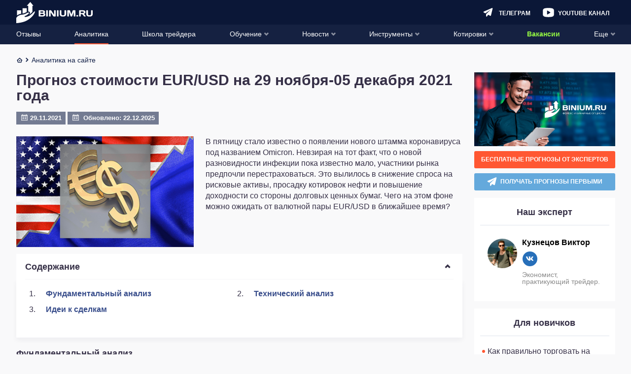

--- FILE ---
content_type: text/html; charset=UTF-8
request_url: https://binium.ru/eur-usd-29-noyabrya-05-dekabrya/
body_size: 43316
content:
<!DOCTYPE html>
<html lang="ru-RU"
	prefix="og: https://ogp.me/ns#" >
<head>
	<meta charset="UTF-8">
	<meta http-equiv="X-UA-Compatible" content="IE=edge" />
	<meta name="viewport" content="width=device-width, initial-scale=1, maximum-scale=1.0,user-scalable=0" />
									    
            		            		                	    						<script>
				window.dataLayer = window.dataLayer || [];
				window.dataLayer.push({
					'event':'pageType',
					'eventCategory':'Statiy',
					'eventAction':'List',
					'pageCategory':'Статьи',
					'pageName':'Прогноз стоимости EUR/USD на 29 ноября-05 декабря 2021 года'
				});
			</script>
				
	<link rel="preload" href="https://binium.ru/wp-content/themes/binium/fonts/fontello/fontello.woff2" as="font" type="font/woff2" crossorigin>

	<!--[if lt IE 9]>
		<script src="//html5shiv.googlecode.com/svn/trunk/html5.js"></script>
	<![endif]-->

	
		<style>@font-face { font-family: 'fontello'; src: url('https://binium.ru/wp-content/themes/binium/fonts/fontello/fontello.eot'); src: url('https://binium.ru/wp-content/themes/binium/fonts/fontello/fontello.eot#iefix') format('embedded-opentype'),url('https://binium.ru/wp-content/themes/binium/fonts/fontello/fontello.woff2') format('woff2'),url('https://binium.ru/wp-content/themes/binium/fonts/fontello/fontello.woff') format('woff'),url('https://binium.ru/wp-content/themes/binium/fonts/fontello/fontello.ttf') format('truetype'),url('https://binium.ru/wp-content/themes/binium/fonts/fontello/fontello.svg#fontello') format('svg'); font-weight: normal; font-style: normal; font-display: swap;}[class^="fa-"]:before,[class*=" fa-"]:before { font-family: "fontello"; font-style: normal; font-weight: normal; speak: never; display: inline-block; text-decoration: inherit; width: 1em; margin-right: .2em; text-align: center; font-variant: normal; text-transform: none; line-height: 1em; margin-left: .2em; -webkit-font-smoothing: antialiased; -moz-osx-font-smoothing: grayscale;}.fa-arrow-right:before { content: '\e800'; }.fa-arrow-up:before { content: '\e801'; }.fa-thin-arrow:before { content: '\e802'; }.fa-check:before { content: '\e803'; }.fa-close:before { content: '\e804'; }.fa-comments:before { content: '\e805'; }.fa-facebook:before { content: '\e806'; }.fa-gift:before { content: '\e807'; }.fa-home:before { content: '\e808'; }.fa-email:before { content: '\e809'; }.fa-menu:before { content: '\e80a'; }.fa-ok:before { content: '\e80b'; }.fa-search:before { content: '\e80c'; }.fa-viber:before { content: '\e80d'; }.fa-youtube:before { content: '\e80e'; }.fa-ios:before { content: '\e80f'; }.fa-telegram:before { content: '\e810'; }.fa-twitter:before { content: '\e811'; }.fa-user:before { content: '\e812'; }.fa-vk:before { content: '\e813'; }.fa-down-open:before { content: '\e814'; }.fa-left-open:before { content: '\e815'; }.fa-right-open:before { content: '\e816'; }.fa-up-open:before { content: '\e817'; }.fa-arrow-down:before { content: '\e818'; }.fa-arrow-left:before { content: '\e819'; }.fa-wallet:before { content: '\e81a'; }.fa-bank:before { content: '\e81b'; }.fa-arrow-force:before { content: '\e81c'; }.fa-interface:before { content: '\e81d'; }.fa-comment-round:before { content: '\e81e'; }.fa-setup:before { content: '\e81f'; }.fa-forbidden:before { content: '\e820'; }.fa-settings:before { content: '\e821'; }.fa-calendar:before { content: '\e822'; }.fa-star-full:before { content: '\e823'; }.fa-macos:before,.fa-apple:before { content: '\e824'; }.fa-android:before { content: '\e825'; }.fa-web:before { content: '\e826'; }.fa-setup-vertical:before { content: '\e827'; }.fa-binnar:before { content: '\e828'; }.fa-list:before { content: '\e829'; }.fa-star-empty:before { content: '\e82a'; }.fa-mail:before { content: '\e82b'; }.fa-whatsapp:before { content: '\e82c'; }.fa-linux:before,.fa-pc:before { content: '\e82d'; }.fa-mobile:before { content: '\f10b'; }.fa-star-half:before { content: '\f123'; }.fa-calculator:before { content: '\f1ec'; }.fa-windows:before,.fa-windows-mobile:before { content: '\e856'; }.fa-instagram:before { content: ''; width: 15px; height: 15px; display: block; position: absolute; background-image: url("/wp-content/themes/binium/img/instagram.png"); left: 50%; top: 50%; transform: translateX(-50%) translateY(-50%); margin: 0; background-size: contain;}.fa-instagram { position: relative;} 
html,body,div,span,applet,object,iframe,h1,h2,h3,h4,h5,h6,p,blockquote,pre,a,abbr,acronym,address,big,cite,code,del,dfn,em,img,ins,kbd,q,s,samp,small,strike,strong,sub,sup,tt,var,b,u,i,center,dl,dt,dd,ol,ul,li,fieldset,form,label,legend,table,caption,tbody,tfoot,thead,tr,th,td,article,aside,canvas,details,embed,figure,figcaption,footer,header,hgroup,menu,nav,output,ruby,section,summary,time,mark,audio,video { margin: 0; padding: 0; border: 0; font-size: 100%; font: inherit; vertical-align: baseline;}article,aside,details,figcaption,figure,footer,header,hgroup,menu,nav,section { display: block;}body { line-height: 1;}ol,ul { list-style: none;}blockquote,q { quotes: none;}blockquote:before,blockquote:after,q:before,q:after { content: none;}table { border-collapse: collapse; border-spacing: 0;}a { text-decoration: none;}a:active,a:focus,a:hover { transition: 0.3s; transition-property: all; text-decoration: none;}* { box-sizing: border-box;}input { border: none;}select { outline: none; border: none;}html,body { margin: 0; padding: 0; max-width: 100%; height: 100%;}body { font-family: -apple-system,BlinkMacSystemFont,Roboto,"Helvetica Neue",Helvetica,Arial,sans-serif; font-weight: 400; color: #000; font-size: 14px; background-color: #F9F9FA;}body.menu-active { max-height: 100%; overflow: hidden;}a { color: #FF5732; text-decoration: none;}a:hover { text-decoration: underline;}input,textarea,select,button { font-family: inherit;}select { cursor: pointer;}button { border: none; cursor: pointer; background: transparent; padding: 0; margin: 0; outline: none; -webkit-appearance: none;}button:hover,button:focus { outline: none;}input { -webkit-appearance: none; outline: none;}input:hover,input:focus { -webkit-appearance: none; outline: none;}input[type="text"],input[type="email"],input[type="password"] { -webkit-appearance: none; width: 100%; height: 32px; border: 1px solid #000; padding: 5px 10px;}textarea { resize: none; width: 100%;}iframe { border: 0}embed,iframe { display: block; margin-left: auto; margin-right: auto} img { max-width: 100%; height: auto;}.error404 { display: flex; flex-direction: column; justify-content: space-between;}.wrapper { max-width: 1215px; margin: 0 auto; width: calc(100% - 24px);}.single-brokers > .wrapper { width: 100%;}.sidebar { margin: 0 -12px;}.single-brokers .sidebar { margin: 0;}.btn-wrapper { text-align: center; width: 100%;}.btn { display: inline-block; background: #D4D4DD; font-style: normal; font-weight: bold; font-size: 16px; line-height: 19px; text-align: center; text-transform: uppercase; color: #FFFFFF; padding: 12px 5px; border-radius: 3px;}.btn-orange { background: #FF5732; box-shadow: 0px 4px 5px rgba(255,87,50,0.5); border-radius: 3px;}.btn-orange:hover { background: #FF7253; text-decoration: none;}.btn-orange:active { background: #FF5732;}.btn-green { background: #6BCC1E; box-shadow: 0px 4px 5px rgba(144,241,67,0.5); border-radius: 3px;}.btn-green:hover { background: #7EE72A; text-decoration: none;}.btn-green:active { background: #6BCC1E;} .btn-transparent { background: transparent; border: 1px solid #FFFFFF; filter: drop-shadow(0px 4px 20px rgba(144,241,67,0.2)); border-radius: 3px;}.btn-transparent:hover { text-decoration: none;}.btn-transparent:active {}.alignleft { text-align: left; margin: 0 auto; display: block;}.alignnone { text-align: center; margin: 0 auto; display: block;}.aligncenter { text-align: center; margin: 0 auto; display: block;}.alignright { text-align: right; margin: 0 auto; display: block;} @media screen and (min-width: 768px) { .sidebar { margin: 0; }}@media screen and (min-width: 980px) { .btn { padding: 12px 15px; } .wrapper:after { clear: both; content: ''; display: block; } .single-brokers > .wrapper { width: calc(100% - 24px); } .main { float: left; width: calc(100% - 286px - 24px); } .main.main_full { float: none; width: 100%; } .sidebar { width: 286px; float: right; padding: 0; margin: 0; }} .test-data div { margin-bottom: 15px !important;} .breadcrumb .wrapper > span { margin-top: 3px; }.breadcrumb .wrapper > span .fa-home { position: relative; top: -1px;}.widget-expert__item { display: flex; padding: 15px 0; margin: 0 15px;}.widget-expert__item-poster { flex-shrink: 0; margin-right: 10px;}.widget-expert__item-poster-link { display: flex; align-items: center; justify-content: center; width: 60px; height: 60px; border-radius: 50%; overflow: hidden;}.widget-expert__item-poster-link > img { display: block; max-width: 100%; max-height: 100%; object-fit: contain;}.widget-expert__item-info { display: flex; flex-direction: column; justify-content: center;}.widget-expert__item-title { color: #000000; font-weight: bold; font-size: 16px;}.widget-expert__item-social { display: flex; align-items: center; margin: 10px -4px 0;}.widget-expert__item-social-item { display: flex; align-items: center; justify-content: center; width: 20px; height: 20px; margin: 0 4px; font-size: 8px; line-height: 28px; color: #fff; background-color: #276fb9; border-radius: 50%;}.author-social { display: flex;}.author-socials { margin: 0 auto;} .author-social-item { display: flex; align-items: center; justify-content: center; width: 30px; height: 30px; margin: 0 5px; font-size: 20px; line-height: 28px; color: #fff; background-color: #276fb9; border-radius: 50%;}.author-social-item img { width: 15px !important; height: 15px !important;}.widget-expert__item-description { margin-top: 10px; font-size: 14px; line-height: 14px; color: #888888;}.sidebar-widget--expert { order: 2;}.sidebar-widget--expert .sidebar-widget__title { margin-bottom: 12px;}
.progress-b,.progress-b:before { display: block; overflow: hidden; z-index: 1001; height: 4px; width: 100%; margin: 0;}.progress-b.hidden { display: none;}.progress-b { background-color: #ffb3a3; display: -webkit-flex; display: flex;}.progress-b:before { background-color: #FF5732; content: ''; -webkit-animation: running-progress 2s cubic-bezier(0.4,0,0.2,1) infinite; animation: running-progress 2s cubic-bezier(0.4,0,0.2,1) infinite;}@-webkit-keyframes running-progress { 0% { margin-left: 0px; margin-right: 100%; } 50% { margin-left: 25%; margin-right: 0%; } 100% { margin-left: 100%; margin-right: 0; }}@keyframes running-progress { 0% { margin-left: 0px; margin-right: 100%; } 50% { margin-left: 25%; margin-right: 0%; } 100% { margin-left: 100%; margin-right: 0; }}
body { padding-top: 71px; -ms-text-size-adjust: 100%; -moz-text-size-adjust: 100%; -webkit-text-size-adjust: 100%;}body.single-brokers { padding-top: 50px;}body.home { padding-top: 50px;}#wpadminbar { position: fixed !important;} .header { background: #0B1737; height: auto; position: fixed; top: 0; width: 100%; z-index: 999; left: 0;}.admin-bar .header { top: 46px;}.header .wrapper { display: flex; align-items: center; height: 50px; justify-content: flex-end; position: relative; overflow: visible; width: calc(100% - 24px); margin: 0 auto; z-index: 5;}.single-brokers .header .wrapper { border-bottom: 1px solid rgba(237,240,243,0.3);}.home .header .wrapper { border-bottom: 1px solid rgba(237,240,243,0.3);}.admin-bar .header-navigation { top: 96px;}.header-navigation { display: none; position: fixed; top: 51px; left: 0; width: 100%; bottom: 0; overflow-x: auto; background: #131E3E; box-shadow: 0px 4px 20px rgba(11,23,55,0.5);}.header-navigation.active { display: block;}.header-navigation ul { text-align: left; padding: 0 15px;}.header-navigation .sub-menu { display: none; padding: 0;}.header-navigation li { position: relative;}.header-navigation li:last-child { margin-right: 0;}.header-navigation li.current-menu-ancestor > a span,.header-navigation li.current-menu-parent > a span,.header-navigation li.current-menu-item > a span,.header-navigation li:hover > a span { border-bottom: 2px solid #FF5732;}.header-navigation a { font-style: normal; font-weight: normal; font-size: 18px; line-height: 24px; text-transform: uppercase; color: #FFFFFF; display: block; border-bottom: 1px solid rgba(71,86,124,0.4);}.header-navigation .sub-menu a { text-transform: none; font-size: 14px; line-height: 16px;}.header-navigation .sub-menu { padding-left: 20px;}.header-navigation .sub-menu a > span { padding: 14px 0;}.header-navigation a > span { padding: 11px 0 9px; display: inline-block; border-bottom: 2px solid transparent;}.header-navigation a i { display: none; float: right; font-size: 15px; margin: 11px -1px 0 0;}.header-navigation .menu-item-has-children > a i.fa-down-open { display: inline-block;}.header-navigation li.current-menu-ancestor > a i.fa-down-open,.header-navigation li.current-menu-parent > a i.fa-down-open,.header-navigation li.current-menu-item > a i.fa-down-open { display: none;}.header-navigation li.current-menu-ancestor.menu-item-has-children > a i.fa-up-open,.header-navigation li.current-menu-parent.menu-item-has-children > a i.fa-up-open,.header-navigation li.current-menu-item.menu-item-has-children > a i.fa-up-open { display: inline-block;}.header-navigation li.current-menu-ancestor > .sub-menu,.header-navigation li.current-menu-parent > .sub-menu,.header-navigation li.current-menu-item > .sub-menu { display: block;} .header-search { height: 32px; display: flex;} .header-search__form { display: none; flex: 1;}.header-search-form-open .header-search { flex: 1; padding: 0 0 0 20px;}.header-search-form-open .header-search__toggle { order: 2; background-image: url("data:image/svg+xml;charset=UTF-8,%3csvg style='enable-background:new 0 0 24 24' viewBox='0 0 24 24' xml:space='preserve' xmlns='http://www.w3.org/2000/svg'%3e%3cpath fill='%23FFFFFF' d='m14.8 12 3.6-3.6c.8-.8.8-2 0-2.8-.8-.8-2-.8-2.8 0L12 9.2 8.4 5.6c-.8-.8-2-.8-2.8 0-.8.8-.8 2 0 2.8L9.2 12l-3.6 3.6c-.8.8-.8 2 0 2.8.4.4.9.6 1.4.6s1-.2 1.4-.6l3.6-3.6 3.6 3.6c.4.4.9.6 1.4.6s1-.2 1.4-.6c.8-.8.8-2 0-2.8L14.8 12z'/%3e%3c/svg%3e");}.header-search-form-open .header-search__toggle:hover { background-image: url("data:image/svg+xml;charset=UTF-8,%3csvg style='enable-background:new 0 0 24 24' viewBox='0 0 24 24' xml:space='preserve' xmlns='http://www.w3.org/2000/svg'%3e%3cpath fill='%23FF5732' d='m14.8 12 3.6-3.6c.8-.8.8-2 0-2.8-.8-.8-2-.8-2.8 0L12 9.2 8.4 5.6c-.8-.8-2-.8-2.8 0-.8.8-.8 2 0 2.8L9.2 12l-3.6 3.6c-.8.8-.8 2 0 2.8.4.4.9.6 1.4.6s1-.2 1.4-.6l3.6-3.6 3.6 3.6c.4.4.9.6 1.4.6s1-.2 1.4-.6c.8-.8.8-2 0-2.8L14.8 12z'/%3e%3c/svg%3e");}.header-search-form-open .header-search__form { display: flex;}.header-search-form-open .header-menu-youtube,.header-search-form-open .header-menu-telegram,.header-search-form-open .open-auth,.header-search-form-open .header-menu-calculator,.header-search-form-open .header-logo { display: none;} .header-search__form.active { display: flex;}input[type="text"].header-search__text:-internal-autofill-selected,input[type="text"].header-search__text { border: 0; color: #fff; height: 27px; line-height: 27px; padding: 0; background-color: transparent; outline: none; font-size: 12px; border-bottom: 1px solid #333F5F;}input[type="text"].header-search__text:focus { outline: none;}input[type="text"].header-search__text::-webkit-input-placeholder {  color: #fff;}input[type="text"].header-search__text:-ms-input-placeholder {  color: #fff;}input[type="text"].header-search__text::-moz-placeholder {  color: #fff; opacity: 1;}input[type="text"].header-search__text:-moz-placeholder {  color: #fff; opacity: 1;} .header-burger { width: 16px; height: 50px; flex: none; align-items: center; display: flex; justify-content: center; background-image: url("data:image/svg+xml;charset=UTF-8,%3csvg width='16' height='16' fill='none' xmlns='http://www.w3.org/2000/svg'%3e%3crect width='16' height='2' rx='1' fill='%2390F143'/%3e%3crect y='7' width='11' height='2' rx='1' fill='%2390F143'/%3e%3crect y='14' width='16' height='2' rx='1' fill='%2390F143'/%3e%3c/svg%3e"); background-position: center; background-repeat: no-repeat; transition: 0.2s; margin: 0 auto 0 0;}.header-burger:hover { background-image: url("data:image/svg+xml;charset=UTF-8,%3csvg width='16' height='16' fill='none' xmlns='http://www.w3.org/2000/svg'%3e%3crect width='16' height='2' rx='1' fill='%23FF5732'/%3e%3crect y='7' width='11' height='2' rx='1' fill='%23FF5732'/%3e%3crect y='14' width='16' height='2' rx='1' fill='%23FF5732'/%3e%3c/svg%3e");}.header-burger.active { background-image: none;}.header-burger .header-burger__menu { display: block; color: #fff; font-size: 16px;}.header-burger.active .header-burger__menu { display: none;}.header-burger .header-burger__close { display: none; color: #fff;}.header-burger.active .header-burger__close { display: block;} .header-logo { text-align: center; padding: 3px 10px 0; margin: 0 auto 0 0;}.header-logo img { max-width: 100%; height: auto;} .header-user { color: #fff; flex: none; align-items: center; display: flex; justify-content: center; font-size: 16px; position: relative; padding: 0 1px 0 0; margin: 0 0 0 10px; height: 32px; width: 32px; background-color: #FF5732; border-radius: 3px; box-shadow: 0px 4px 20px rgba(255,87,50,1); transition: 0.2s;}.header-user:hover { background-color: #ff795b;}.header-search__btn { width: 34px; height: 32px; flex: 0 0 34px; background-image: url("data:image/svg+xml;charset=UTF-8,%3csvg width='17' height='17' fill='none' xmlns='http://www.w3.org/2000/svg'%3e%3cpath d='M7.06 13.872c1.4 0 2.684-.422 3.758-1.132l3.626 3.607c.268.269.613.403.959.403a1.352 1.352 0 0 0 .959-2.302l-3.645-3.627a6.683 6.683 0 0 0 1.132-3.76c.02-3.76-3.03-6.811-6.79-6.811a6.811 6.811 0 0 0 0 13.622Zm0-10.936a4.13 4.13 0 0 1 4.123 4.125c0 2.264-1.86 4.125-4.124 4.125a4.13 4.13 0 0 1-4.124-4.125A4.118 4.118 0 0 1 7.06 2.936Z' fill='%23fff'/%3e%3c/svg%3e"); background-size: 20px; background-repeat: no-repeat; background-position: center; transition: 0.2s; position: relative; z-index: 6; background-color: transparent; cursor: pointer;} .header-menu-calculator { background-image: url("data:image/svg+xml;charset=UTF-8,%3csvg width='19' height='19' fill='none' xmlns='http://www.w3.org/2000/svg'%3e%3cpath d='M11.797.317H7.203c-3.789 0-6.89 3.1-6.89 6.889v4.591c0 3.789 3.101 6.89 6.89 6.89h4.591c3.788 0 6.89-3.101 6.89-6.89V7.203c0-3.789-3.098-6.886-6.887-6.886ZM6 15.37h-.612a2.459 2.459 0 0 1-2.45-2.45 2.459 2.459 0 0 1 2.45-2.451h.612a2.459 2.459 0 0 1 2.45 2.45A2.459 2.459 0 0 1 6 15.37Zm0-6.839h-.612a2.459 2.459 0 0 1-2.45-2.45 2.459 2.459 0 0 1 2.45-2.45h.612a2.459 2.459 0 0 1 2.45 2.45A2.459 2.459 0 0 1 6 8.53Zm10.068 4.389a2.459 2.459 0 0 1-2.45 2.45h-.613a2.459 2.459 0 0 1-2.45-2.45V6.08a2.459 2.459 0 0 1 2.45-2.45h.612a2.459 2.459 0 0 1 2.45 2.45v6.84Z' fill='%23fff'/%3e%3cpath d='M6.665 5.43H6.34v-.325a.654.654 0 0 0-.65-.65.654.654 0 0 0-.65.65v.326h-.322a.654.654 0 0 0-.65.65c0 .356.294.65.65.65h.325v.325c0 .356.294.65.65.65.357 0 .65-.294.65-.65v-.325h.326c.356 0 .65-.294.65-.65a.657.657 0 0 0-.654-.65ZM14.282 9.781h-1.95a.654.654 0 0 0-.65.65c0 .357.293.65.65.65h1.95c.357 0 .65-.293.65-.65 0-.356-.29-.65-.65-.65ZM6.665 12.27H4.718a.654.654 0 0 0-.65.65c0 .356.294.65.65.65h1.95c.357 0 .65-.294.65-.65a.656.656 0 0 0-.653-.65ZM14.282 7.919h-1.95a.654.654 0 0 0-.65.65c0 .356.293.65.65.65h1.95a.65.65 0 1 0 0-1.3Z' fill='%23fff'/%3e%3c/svg%3e"); background-position: center; width: 34px; flex: 0 0 34px; height: 32px; background-repeat: no-repeat; background-size: 20px; transition: 0.2s; display: none;}.header-menu-telegram { background-image: url("data:image/svg+xml;charset=UTF-8,%3csvg width='17' height='15' fill='none' xmlns='http://www.w3.org/2000/svg'%3e%3cpath d='M16.393 1.314 13.51 12.865c-.136.544-.764.825-1.279.566l-3.648-1.83-1.725 2.742c-.47.748-1.658.424-1.658-.45v-3.056c0-.236.102-.461.277-.626l7.11-6.595c-.005-.082-.095-.153-.186-.093L3.915 9.26l-2.85-1.428a.857.857 0 0 1 .05-1.567L15.172.314c.673-.286 1.397.302 1.221 1Z' fill='%23fff'/%3e%3c/svg%3e"); background-position: center; width: 34px; flex: 0 0 34px; height: 32px; background-repeat: no-repeat; background-size: 20px; transition: 0.2s;}.header-menu-youtube { background-image: url("data:image/svg+xml;charset=UTF-8,%3csvg width='19' height='15' fill='none' xmlns='http://www.w3.org/2000/svg'%3e%3cpath d='M14.785 1.342a32.041 32.041 0 0 0-10.605 0C2.173 1.766.92 3.074.92 4.78v6.064c0 1.732 1.253 3.023 3.295 3.464 1.746.297 3.514.448 5.285.451 1.776 0 3.55-.148 5.302-.442 1.991-.381 3.278-1.732 3.278-3.465V4.79c0-1.723-1.287-3.075-3.295-3.447ZM12.297 8.22l-4.29 2.599a.409.409 0 0 1-.223.06.487.487 0 0 1-.215-.052.452.452 0 0 1-.214-.398V5.232a.451.451 0 0 1 .214-.382.46.46 0 0 1 .438 0l4.29 2.6a.443.443 0 0 1 0 .744v.026Z' fill='%23fff'/%3e%3c/svg%3e"); background-repeat: no-repeat; background-position: center; height: 32px; width: 34px; flex: 0 0 34px; background-size: 25px; display: none; margin: 0 6px;}.header-menu-youtube:hover { background-image: url("data:image/svg+xml;charset=UTF-8,%3csvg width='19' height='15' fill='none' xmlns='http://www.w3.org/2000/svg'%3e%3cpath d='M14.785 1.342a32.041 32.041 0 0 0-10.605 0C2.173 1.766.92 3.074.92 4.78v6.064c0 1.732 1.253 3.023 3.295 3.464 1.746.297 3.514.448 5.285.451 1.776 0 3.55-.148 5.302-.442 1.991-.381 3.278-1.732 3.278-3.465V4.79c0-1.723-1.287-3.075-3.295-3.447ZM12.297 8.22l-4.29 2.599a.409.409 0 0 1-.223.06.487.487 0 0 1-.215-.052.452.452 0 0 1-.214-.398V5.232a.451.451 0 0 1 .214-.382.46.46 0 0 1 .438 0l4.29 2.6a.443.443 0 0 1 0 .744v.026Z' fill='%23FF5732'/%3e%3c/svg%3e");}.header-menu-calculator:hover { background-image: url("data:image/svg+xml;charset=UTF-8,%3csvg width='19' height='19' fill='none' xmlns='http://www.w3.org/2000/svg'%3e%3cpath d='M11.797.317H7.203c-3.789 0-6.89 3.1-6.89 6.889v4.591c0 3.789 3.101 6.89 6.89 6.89h4.591c3.788 0 6.89-3.101 6.89-6.89V7.203c0-3.789-3.098-6.886-6.887-6.886ZM6 15.37h-.612a2.459 2.459 0 0 1-2.45-2.45 2.459 2.459 0 0 1 2.45-2.451h.612a2.459 2.459 0 0 1 2.45 2.45A2.459 2.459 0 0 1 6 15.37Zm0-6.839h-.612a2.459 2.459 0 0 1-2.45-2.45 2.459 2.459 0 0 1 2.45-2.45h.612a2.459 2.459 0 0 1 2.45 2.45A2.459 2.459 0 0 1 6 8.53Zm10.068 4.389a2.459 2.459 0 0 1-2.45 2.45h-.613a2.459 2.459 0 0 1-2.45-2.45V6.08a2.459 2.459 0 0 1 2.45-2.45h.612a2.459 2.459 0 0 1 2.45 2.45v6.84Z' fill='%23FF5732'/%3e%3cpath d='M6.665 5.43H6.34v-.325a.654.654 0 0 0-.65-.65.654.654 0 0 0-.65.65v.326h-.322a.654.654 0 0 0-.65.65c0 .356.294.65.65.65h.325v.325c0 .356.294.65.65.65.357 0 .65-.294.65-.65v-.325h.326c.356 0 .65-.294.65-.65a.657.657 0 0 0-.654-.65ZM14.282 9.781h-1.95a.654.654 0 0 0-.65.65c0 .357.293.65.65.65h1.95c.357 0 .65-.293.65-.65 0-.356-.29-.65-.65-.65ZM6.665 12.27H4.718a.654.654 0 0 0-.65.65c0 .356.294.65.65.65h1.95c.357 0 .65-.294.65-.65a.656.656 0 0 0-.653-.65ZM14.282 7.919h-1.95a.654.654 0 0 0-.65.65c0 .356.293.65.65.65h1.95a.65.65 0 1 0 0-1.3Z' fill='%23FF5732'/%3e%3c/svg%3e");}.header-search__btn:hover { background-image: url("data:image/svg+xml;charset=UTF-8,%3csvg width='17' height='17' fill='none' xmlns='http://www.w3.org/2000/svg'%3e%3cpath d='M7.06 13.872c1.4 0 2.684-.422 3.758-1.132l3.626 3.607c.268.269.613.403.959.403a1.352 1.352 0 0 0 .959-2.302l-3.645-3.627a6.683 6.683 0 0 0 1.132-3.76c.02-3.76-3.03-6.811-6.79-6.811a6.811 6.811 0 0 0 0 13.622Zm0-10.936a4.13 4.13 0 0 1 4.123 4.125c0 2.264-1.86 4.125-4.124 4.125a4.13 4.13 0 0 1-4.124-4.125A4.118 4.118 0 0 1 7.06 2.936Z' fill='%23FF5732'/%3e%3c/svg%3e");}.header-menu-telegram:hover { background-image: url("data:image/svg+xml;charset=UTF-8,%3csvg width='17' height='15' fill='none' xmlns='http://www.w3.org/2000/svg'%3e%3cpath d='M16.393 1.314 13.51 12.865c-.136.544-.764.825-1.279.566l-3.648-1.83-1.725 2.742c-.47.748-1.658.424-1.658-.45v-3.056c0-.236.102-.461.277-.626l7.11-6.595c-.005-.082-.095-.153-.186-.093L3.915 9.26l-2.85-1.428a.857.857 0 0 1 .05-1.567L15.172.314c.673-.286 1.397.302 1.221 1Z' fill='%23FF5732'/%3e%3c/svg%3e");}.header-user__logout { width: 34px; flex: 0 0 34px; height: 32px; background-image: url("data:image/svg+xml;charset=UTF-8,%3csvg width='16' height='15' fill='none' xmlns='http://www.w3.org/2000/svg'%3e%3cpath d='M10.224 9.255a.538.538 0 0 0-.538.538v3.086a.539.539 0 0 1-.538.538H1.614a.539.539 0 0 1-.538-.538V1.614c0-.296.242-.538.538-.538h7.534c.297 0 .538.242.538.538v3.103a.538.538 0 1 0 1.077 0V1.614C10.763.724 10.039 0 9.148 0H1.614C.724 0 0 .724 0 1.614V12.88c0 .89.724 1.615 1.614 1.615h7.534c.89 0 1.615-.724 1.615-1.615V9.793a.538.538 0 0 0-.539-.538ZM16 6.79a.56.56 0 0 0-.01-.1l-.016-.053c-.005-.016-.008-.032-.015-.048-.009-.022-.02-.041-.032-.062-.006-.01-.01-.02-.017-.03a.54.54 0 0 0-.07-.085l-3.092-3.093a.538.538 0 1 0-.761.76l2.175 2.177H4.484a.538.538 0 1 0 0 1.077h9.679l-2.176 2.176a.538.538 0 1 0 .76.76l3.095-3.094.008-.01a.529.529 0 0 0 .06-.072c.009-.014.016-.03.024-.046.008-.015.018-.03.025-.046.007-.02.012-.039.017-.058.005-.014.01-.028.013-.043A.54.54 0 0 0 16 6.793V6.79Z' fill='%23fff'/%3e%3c/svg%3e"); background-position: center; background-repeat: no-repeat; background-size: 18px;} .header-user__logged > span { height: 24px; width: 24px; display: block; cursor: pointer; background-color: #A9B5D4; border-radius: 50%; font-size: 12px; line-height: 24px; text-align: center;}.header-user__submenu { width: 252px; display: none; top: 100%; right: 0; position: absolute; background: linear-gradient(0deg,#1B2747,#1B2747),#131E3E; box-shadow: 0px 4px 20px rgba(11,23,55,0.5); }.header-user__logged:hover .header-user__submenu { display: block;}.header-user__submenu a { font-style: normal; font-weight: bold; font-size: 14px; line-height: 16px; color: #FFFFFF; display: block; padding: 0 16px;}.header-user__submenu a:hover { background: #313C59; text-decoration: none;}.header-user__submenu span { display: block; padding: 16px 0; border-bottom: 1px solid rgba(71,86,124,0.4);}.menu-item.important-item > a { font-weight: 700; color: #90F143;} .open-auth.login { display: none;}.menu-item.new-item > a > span:after { content: 'new'; background-color: #90F143; box-shadow: 0px 4px 5px rgba(144,241,67,0.3); color: #363047; font-weight: 700; padding: 2px; border-radius: 2px; font-size: 12px; margin: 0 0 0 4px; top: -2px; position: relative;}@media(min-width: 375px) { .header-search__btn,.header-menu-telegram,.header-menu-youtube,.header-menu-calculator { display: block; margin: 0 3px; } .header.logged-in .header-menu-youtube,.header.logged-in .header-menu-calculator { display: none; }}@media(min-width: 400px) { .header-logo { position: absolute; left: 25px; } }@media(min-width: 440px) { body:not(.header-search-form-open) .header.logged-in .header-menu-youtube,body:not(.header-search-form-open) .header.logged-in .header-menu-calculator { display: block; }}@media(min-width: 473px) { .header-user__logout { margin: 0 0 0 15px; }}@media(min-width: 585px) { .header-search__form { position: relative; }}@media screen and (min-width: 782px) { .admin-bar .header { top: 32px; } .header-navigation ul { display: flex; padding: 0 10px; flex-direction: column; } .admin-bar .header-navigation { top: 82px; }}@media screen and (min-width: 824px) { .header-menu-youtube,.header-menu-telegram,.header-menu-calculator { padding: 0 0 0 32px; background-position: left center; width: auto; line-height: 32px; margin: 0 12px; text-decoration: none !important; flex: none; } .header-menu-youtube:before,.header-menu-telegram:before,.header-menu-calculator:before { text-transform: uppercase; font-weight: bold; color: #fff; transition: 0.2s; position: relative; top: 1px; font-size: 12px; } .header-menu-calculator:before { content: 'Калькулятор'; } .header-menu-telegram:before { content: 'Телеграм'; } .header-menu-youtube:before { content: 'Youtube канал'; } .header-menu-youtube:hover:before,.header-menu-telegram:hover:before,.header-menu-calculator:hover:before { color: #FF5732; } .header-user__logout,.open-auth.login { display: block; font-weight: bold; text-transform: uppercase; margin: 0 10px 0 20px; color: #FF5732; transition: 0.2s; background-image: none; width: auto; height: auto; font-size: 12px; position: relative; top: 1px; text-decoration: none !important; } .header-user__logout:before { content: 'Выход'; } .open-auth.register { width: auto; flex: none; padding: 0 10px; } .header-user.profile i,.open-auth.register i { display: none; } .header-user.profile { width: auto; padding: 0 10px; } .header-user.profile:before,.open-auth.register:before { font-size: 12px; text-transform: uppercase; font-weight: bold; } .header-user.profile:before { content: 'Профиль'; } .open-auth.register:before { content: 'Регистрация'; } .header-user__logout:hover,.open-auth.login:hover { color: #90F143; } .header-search-form-open .header-logo,.header-search-form-open .open-auth { display: block; } .header-search-form-open .header-search { margin: 0 0 0 135px; }} @media screen and (min-width: 881px) { .open-auth.login { margin: 0 14px 0 30px; }}@media screen and (min-width: 1024px) { .header-search__form { display: flex; } .header-search__toggle { display: none; } .header-search { margin: 0 20px 0 150px; flex: 1; }}@media screen and (min-width: 1118px) { .header { position: absolute; } body { padding-top: 110px; } body.single-brokers { padding-top: 90px; } body.admin-bar.single-brokers { padding-top: 90px; } body.home { padding-top: 71px; } .single-brokers .header .wrapper { border-bottom: 0; } .header-burger { display: none; } .header-logo { position: static; text-align: left; } .header-navigation a > span { padding: 7px 0 3px; } .header-search { margin: 0 20px 0 50px; } .header-logo { width: 130px; padding-left: 0; } .header-navigation { display: block; position: static; top: 0; left: 0; width: 100%; box-shadow: none; overflow-x: visible; background-color: #152141; height: 40px; padding: 0 12px; } .header-navigation__menu { height: 100%; } .header-navigation__menu > ul { flex-direction: row; flex-wrap: wrap; margin: -2px 0 0; z-index: 4; padding: 0; justify-content: space-between; } .header-navigation #menu-verhnee-menyu > li { margin: 0 12px; height: 40px; } .header-navigation #menu-verhnee-menyu > li > a { height: 100%; } .header-navigation #menu-verhnee-menyu > li > a > span { height: 100%; line-height: 25px; } #menu-verhnee-menyu { margin: 0 -12px; } .header-navigation__menu { max-width: 1215px; margin: 0 auto; } .header-navigation li { margin-right: 15px; height: auto; margin-top: 0; } .header-navigation a { border: 0; font-size: 14px; line-height: 1em; text-transform: none; margin-top: 0; white-space: nowrap; } .header-navigation a i { margin: 14px -1px 0 0; } .header-navigation__menu > ul > li > a > i { margin: 11px -5px 0 -2px; opacity: 0.5; } .header-navigation li.current-menu-ancestor.menu-item-has-children > a i.fa-up-open,.header-navigation li.current-menu-parent.menu-item-has-children > a i.fa-up-open,.header-navigation li.current-menu-item.menu-item-has-children > a i.fa-up-open { display: none; } .header-navigation li.current-menu-ancestor .sub-menu,.header-navigation li.current-menu-parent .sub-menu,.header-navigation li.current-menu-item .sub-menu { display: none; } .header-navigation li.menu-item-has-children > a i.fa-down-open { display: inline-block; } .header-navigation .sub-menu li.menu-item-has-children > a i.fa-down-open { transform: rotate(-90deg); } .header-navigation li.current-menu-parent .sub-menu .sub-menu,.header-navigation li.current-menu-item .sub-menu .sub-menu { display: none; } .header-navigation li:hover > .sub-menu { display: block; position: absolute; top: 100%; background: linear-gradient(0deg,#1B2747,#1B2747),#131E3E; box-shadow: 0px 4px 20px rgba(11,23,55,0.5); padding: 5px 0 0; left: 0; min-width: 250px; } .header-navigation li:hover > .sub-menu li { padding: 0 15px; } .header-navigation .sub-menu li:hover > .sub-menu { display: block; position: absolute; width: 100%; box-shadow: none; left: 100%; top: 0; margin-top: -5px; } .header-navigation .menu > li:last-child .sub-menu li:hover > .sub-menu { position: absolute; width: 100%; box-shadow: none; left: auto; right: 100%; top: 0; padding-left: 15px; margin-top: -5px; } .header-navigation .sub-menu a { white-space: nowrap; margin-top: 0; padding: 0; border-bottom: 1px solid rgba(71,86,124,0.4); } .header-navigation .sub-menu li:last-child a { border-bottom: 0; } .header-navigation .sub-menu li { margin-top: 0; margin-right: 0; height: auto; } .header-menu-calculator { order: 0; } #menu-verhnee-menyu > li:nth-last-of-type(2) > .sub-menu,#menu-verhnee-menyu > li:nth-last-of-type(1) > .sub-menu { left: auto; right: 0; } .home .header .wrapper { border-bottom: none; } .menu-item.new-item > a > span:after { top: 0; }} @media screen and (min-width: 1200px) { .header-logo { margin-right: 30px; } .header-logo img { width: 155px; } .header-navigation li { margin-right: 25px; } .header-navigation li:hover { z-index: 5; } .header-search__form { width: 334px; } .header-user.profile:before { content: 'Профиль'; } } .five-stars:after { content: '\e823\e823\e823\e823\e823'; font-family: "fontello";}.four-half-stars:after { content: '\e823\e823\e823\e823\f123'; font-family: "fontello";}.four-stars:after { content: '\e823\e823\e823\e823\e82a'; font-family: "fontello";}.three-half-stars:after { content: '\e823\e823\e823\f123\e82a'; font-family: "fontello";}.three-stars:after { content: '\e823\e823\e823\e82a\e82a'; font-family: "fontello";}.two-half-stars:after { content: '\e823\e823\f123\e82a\e82a'; font-family: "fontello";}.two-stars:after { content: '\e823\e823\e82a\e82a\e82a'; font-family: "fontello";}.one-half-stars:after { content: '\e823\f123\e82a\e82a\e82a'; font-family: "fontello";}.one-stars:after { content: '\e823\e82a\e82a\e82a\e82a'; font-family: "fontello";}.half-stars:after { content: '\f123\e82a\e82a\e82a\e82a'; font-family: "fontello";} .before-five-stars:before { content: '\e823\e823\e823\e823\e823'; font-family: "fontello";}.before-four-half-stars:before { content: '\e823\e823\e823\e823\f123'; font-family: "fontello";}.before-four-stars:before { content: '\e823\e823\e823\e823\e82a'; font-family: "fontello";}.before-three-half-stars:before { content: '\e823\e823\e823\f123\e82a'; font-family: "fontello";}.before-three-stars:before { content: '\e823\e823\e823\e82a\e82a'; font-family: "fontello";}.before-two-half-stars:before { content: '\e823\e823\f123\e82a\e82a'; font-family: "fontello";}.before-two-stars:before { content: '\e823\e823\e82a\e82a\e82a'; font-family: "fontello";}.before-one-half-stars:before { content: '\e823\f123\e82a\e82a\e82a'; font-family: "fontello";}.before-one-stars:before { content: '\e823\e82a\e82a\e82a\e82a'; font-family: "fontello";}.before-half-stars:before { content: '\f123\e82a\e82a\e82a\e82a'; font-family: "fontello";}input#updateuser { background: #6BCC1E; box-sizing: border-box; border-radius: 3px; height: 45px; min-width: 140px; max-width: 200px; font-style: normal; font-weight: bold; font-size: 14px; line-height: 45px; display: block; text-align: center; text-transform: uppercase; color: #FFFFFF; padding: 0 15px; cursor: pointer;}input#updateuser:hover { opacity: 0.9;}
.social-share { display: flex; justify-content: flex-start; margin: 26px 0;}.social-share .social-share-item { background: #4680C2; width: 24px; height: 24px; text-align: center; border-radius: 2px; font-size: 20px; color: #fff; margin: 0 5px; padding: 0; display: flex; align-items: center; justify-content: center;}.social-share .social-share-item_facebook {background: #3B5998;}.social-share .social-share-item_email {background: #458EFC;}.social-share .social-share-item_telegram {background: #64A9DC;}.social-share .social-share-item_twitter {background: #00ACED;}.social-share .social-share-item_whatsapp {background: #25D366;}.social-share .social-share-item_viber {background: #834995;}.social-share .social-share-item_viber i {margin-top: -2px;}.social-share .social-share-item i:before { margin: 0;}.social-share .social-share-item:focus { outline: 0;}.social-share-item_facebook { display: none !important;}
.calculator-btn { width: 100%; height: 40px; background: #243257; border: 1px solid #4F5F89; border-radius: 3px; font-style: normal; font-weight: bold; font-size: 14px; line-height: 16px; display: flex; align-items: center; text-align: center; text-transform: uppercase; color: #fff; justify-content: center;}.calculator-btn i { margin-right: 6px;} .calculator-popup { position: fixed; top: 0; left: 0; height: 100%; width: 100%; z-index: 9999; background: rgba(0,0,0,0.8); display: flex; align-items: flex-start; justify-content: center; max-height: 100%; overflow-x: auto; }.calculator-popup.hidden { display: none; }.calculator-popup__content { width: 100%; max-width: 906px; position: relative;}.calculator-popup__close { position: absolute; right: 9px; z-index: 3; top: 19px; color: #fff;} .calculator { margin: 0 -15px;}.calculator-popup .calculator { margin: 0;}.main-content .calculator .box-title,.calculator .box-title { background: #0B1737; color: #fff;} .box-title .change-currency { color: #fff; font-weight: bold; font-size: 14px; line-height: 22px; margin-left: 10px;}.box-title .change-currency__separator { color: #fff; font-weight: bold; font-size: 14px; line-height: 21px; margin-left: 10px;}.box-title .change-currency:hover,.box-title .change-currency.active { text-decoration: underline; color: #90F143;} .main-content .calculator .box-content,.calculator .box-content { background: #0B1737; color: #fff;} .main-content .calculator .box-title:after,.calculator .box-title:after { border-bottom: 1px solid rgba(238,238,241,0.2);} .calculator-items {}.calculator-item { display: flex; flex-wrap: wrap; margin-bottom: 24px; justify-content: space-between; align-items: center;}.calculator-item:last-child { margin-bottom: 12px;}.calculator-item label.calculator-item__title { font-style: normal; font-weight: normal; font-size: 16px; line-height: 19px; color: #fff; display: flex; align-items: center;}.calculator-item span.calculator-item__value { font-style: normal; font-weight: bold; font-size: 24px; line-height: 28px; color: #90F143;}.calculator-item label.calculator-item__title,.calculator-item span.calculator-item__value { margin-bottom: 10px;} .calculator-item__range { -webkit-appearance: none; width: 100%; height: 4px; outline: none; background: transparent; position: relative; z-index: 2; margin: 1px 0;}.calculator-item__range-fake { margin-top: -7px; height: 4px; width: 100%; background: #28365C; position: relative; z-index: 1;}.calculator-item__range-fake span { height: 4px; width: 100%; background: #A9B5D4; display: block;}.calculator-item__range::-moz-range-progress { background-color: #A9B5D4; }.calculator-item__range::-webkit-slider-thumb { -webkit-appearance: none; appearance: none; width: 25px; height: 25px; border-radius: 50%; background: #A9B5D4; cursor: pointer;}.calculator-item__range::-moz-range-thumb { width: 12px; height: 12px; border-radius: 50%; background: #A9B5D4; cursor: pointer;} .calculator-result { border-top: 1px solid rgba(238,238,241,0.2); padding: 12px 0;}.calculator-result__total {}.calculator-result__total-title { font-style: normal; font-weight: bold; font-size: 18px; line-height: 22px; color: #FFFFFF; margin-bottom: 12px;}.calculator-result__total-value { display: flex; margin-bottom: 16px; justify-content: space-between; align-items: center; flex-wrap: wrap; color: #90F143;}.calculator-result__total-value_danger { color: #FF5732;}.calculator-result__total-value-month {}.calculator-result__total-value-month-amount { font-style: normal; font-weight: bold; font-size: 30px; line-height: 35px; margin-right: 5px;}.calculator-result__total-value-month-currency { font-style: normal; font-weight: normal; font-size: 18px; line-height: 35px;}.calculator-result__total-value-day { font-style: normal; font-weight: normal; font-size: 18px; line-height: 35px;}.calculator-result__total-value-day-amount { font-weight: bold; margin-right: 5px;}.calculator-result__total-value-day-currency {}.calculator-result__total-option { font-style: normal; font-weight: bold; font-size: 18px; line-height: 22px; color: #90F143; margin-bottom: 16px;}.calculator-result__total-option_error {color: #ff5732;}.calculator-result__total-option_danger {color: #FF5732;}.calculator-result__total-option_middle {color: #FEEA3B;} .calculator-result__total-sequence-bets { width: 100%; margin-bottom: 16px; color: #90F143; line-height: 1.5;} .calculator-result__total-sequence-bets-item { display: inline-block; font-size: 18px;} .calculator-result__total-sequence-bets-item-separator { display: inline-block; color: #ffffff; margin-right: 8px; margin-left: 8px; font-size: 18px;} .tooltip { position: relative; display: inline-flex; border-bottom: 1px dotted black; cursor: pointer; width: 18px; height: 18px; background: rgba(255,255,255,0.1); border: 1px solid #C4C4C4; border-radius: 10px; vertical-align: middle; align-items: center; justify-content: center; font-size: 11px; color: #C4C4C4; margin-left: 5px;}.tooltip .tooltiptext { cursor: default; display: none; padding: 12px; background: #5F6F9A; box-shadow: 0px 10px 10px rgba(0,0,0,0.5); border-radius: 4px; font-style: normal; font-weight: normal; font-size: 14px; line-height: 18px; color: #FFFFFF; position: absolute; z-index: 9999; top: 100%; left: 0; width: 190px; margin-top: 7px; margin-left: -80px;}.tooltip:hover .tooltiptext { display: block;}.tooltip .tooltiptext:before { content: ''; display: block; position: absolute; bottom: 100%; left: 83px; width: 0; height: 0; border-style: solid; border-width: 0 5px 5px 5px; border-color: transparent transparent #5f6f9a transparent;} .calculator-broker { border-top: 1px solid rgba(238,238,241,0.2); margin: 0 -12px; padding: 12px 12px 0;}.calculator-broker__title { font-style: normal; font-weight: bold; font-size: 18px; line-height: 22px; text-align: center; color: #FFFFFF; margin-bottom: 12px;}.calculator-broker__actions { display: flex; justify-content: space-between; align-items: center; flex-wrap: wrap;}.calculator-broker__action-register { width: calc(50% - 12px); height: 40px; margin-bottom: 15px; padding: 5px; display: flex; align-items: center; justify-content: center;}.calculator-broker__action-link { width: calc(50% - 12px); height: 40px; margin-bottom: 15px; padding: 5px; display: flex; align-items: center; justify-content: center;}.calculator-broker__actions-bonus { width: 100%; font-style: normal; font-weight: bold; font-size: 14px; line-height: 16px; display: flex; align-items: center; color: #FFFFFF; text-align: center; justify-content: center;}.calculator-broker__actions-bonus img { margin-right: 12px; width: 25px;} .calculator-brokers { border-top: 1px solid rgba(238,238,241,0.2); margin: 25px -12px 0; padding: 37px 12px 0;}.calculator-broker-list { display: flex; justify-content: space-between; align-items: center;}.calculator-broker-item { width: 85px; display: flex; flex-direction: column;}.calculator-broker-item__logo { width: 85px; height: 85px; padding: 3px; background: #FFFFFF; border-radius: 3px; display: block; margin-bottom: 6px;}.calculator-broker-item__logo img { width: 100%; height: 100%; display: block; object-fit: contain;}.calculator-broker-item__btn { background: #FF5732; box-shadow: 0px 4px 20px rgba(255,87,50,0.2); border-radius: 3px; display: flex; justify-content: space-between; align-items: center; font-style: normal; font-weight: bold; font-size: 13px; line-height: 15px; text-transform: uppercase; color: #FFFFFF; height: 30px; justify-content: center; margin-bottom: 3px;}.calculator-broker-item__btn span { display: none;}.calculator-broker-item__view { font-style: normal; font-weight: normal; font-size: 16px; line-height: 19px; display: flex; align-items: center; text-align: center; color: #BBBDC4; justify-content: center;}.calculator-broker-item__view i { font-size: 11px; margin-left: 5px;} @media screen and (min-width: 375px) { .calculator-popup__content { width: calc(100% - 20px); position: relative; margin: 20px auto; } .calculator-result__total { display: flex; justify-content: space-between; align-items: flex-start; flex-wrap: wrap; } .calculator-result__total-title { font-size: 16px; line-height: 24px; } .calculator-result__total-value { display: flex; margin-bottom: 16px; justify-content: flex-start; align-items: flex-start; flex-direction: column; } .calculator-result__total-option { padding-top: 10px; } .tooltip .tooltiptext { width: 235px; }}@media screen and (min-width: 768px) { .calculator-items { display: flex; justify-content: space-between; align-items: center; flex-wrap: wrap; } .calculator-item { width: calc(50% - 18px); } .calculator-result__total-item { width: calc(50% - 18px); } .calculator-result__total-item--sequence-bets { width: 100%; } .calculator-result__total-value-month { margin-right: 10px; } .calculator-result__total-value { align-items: flex-end; flex-direction: row; flex-wrap: wrap; } .calculator-broker__action-register,.calculator-broker__action-link,.calculator-broker__actions-bonus { width: calc(33.33% - 12px); margin: 0; } .calculator-broker__actions_two .calculator-broker__action-register,.calculator-broker__actions_two .calculator-broker__action-link { width: calc(50% - 12px); margin: 0; } .calculator-broker__actions-bonus { order: -1; justify-content: flex-start; } .calculator-broker-item { flex-direction: row; width: calc(33.33% - 9px); align-items: center; } .calculator-broker-item__logo { margin-right: 12px; margin-bottom: 0; flex: none; } .calculator-broker-item__content { flex: 1; } .calculator-broker-item__btn span { display: inline; } .calculator-item__range::-webkit-slider-thumb { width: 12px; height: 12px; }}@media screen and (min-width: 980px) { .calculator { margin: 0; } .calculator-broker-item__btn span { display: none; } .calculator-broker { margin: 0 -18px; padding: 12px 18px 0; } .calculator-brokers { margin: 25px -18px; padding: 37px 18px 0; }}@media screen and (min-width: 1280px) { .calculator-popup__content { margin: 100px auto; } .calculator-item { width: calc(33.33% - 20px); } .calculator-result__total-item:nth-child(1) { width: calc(66.66% - 20px); } .calculator-result__total-item:nth-child(2) { width: calc(33.33% - 20px); } .calculator-broker-item__btn span { display: inline; }}
.video-popup-open { display: block; position: relative; margin: 0 auto;} .video-popup-open:after { content: ""; display: block; position: absolute; top: 50%; left: 50%; width: 60px; height: 43px; margin-top: -21px; margin-left: -30px; background-image: url(/wp-content/themes/binium/img/youtube-play.png); background-repeat: no-repeat; background-position: 0 0; background-size: 60px;} .video-popup-open:hover:after { background-position: 0 -43px;} .video-popup { position: fixed; top: 0; left: 0; height: 100%; width: 100%; z-index: 9999; background: rgba(0,0,0,0.8); display: flex; align-items: flex-start; justify-content: center; max-height: 100%; overflow-x: auto;}.video-popup.hidden { display: none;} .video-popup__content { width: 100%; max-width: 918px; position: relative;} .video-popup__close { position: absolute; right: 10px; z-index: 3; top: 40px; color: #fff; font-size: 20px;}
.g { display: flex; align-items: center; justify-content: center; width: 100%; height: 100%; margin: 0; padding: 0; overflow: hidden; line-height: 1; zoom: 1;} .g > div[class*="a-"] { width: 100%; height: 100%;} .g > div[class*="c-"]:not(.c-1) { display: none;} .g .ar_link { display: block; width: 100%; height: 100%;} .g .ar_image { display: block; width: 100%; height: 100%; object-fit: contain;}.ar-image-groups { position: relative; z-index: 10; width: 100%;}.ar-image-groups .g:nth-of-type(2) { display: none;}.ar-image-groups img { width: 100%;}.ar-image-groups img:not([data-loaded="true"]) { height: 0; max-height: 0; margin: 0 !important}.ar-image__bottom { position: fixed; left: 50%; bottom: 0; width: 100%; max-height: 200px; overflow: hidden; max-width: 1217px; transform: translateX(-50%);}.ar-image__brokers .ar_image { margin: 0 0 15px;}.archive-stock-brokers .ar-image__brokers .ar_image,.page-template-forex_brokers .ar-image__brokers .ar_image,.page-template-brokers .ar-image__brokers .ar_image { margin: 15px 0 0;}.archive-binary .sidebar-widget__analytic { order: 0;}.archive-binary .sidebar-widget-brokers { order: 0;}.archive-binary .ar-image__sidebar-mid { order: 2;}.archive-binary .sidebar-widget--expert { order: 3;}.archive-stock-brokers .ar-image__sidebar-mid { order: 2;}.archive-stock-brokers .sidebar-widget--expert { order: 3;}.ar-image-groups__close { position: absolute; width: 22px; height: 22px; background-color: #FF5732; right: 0; top: 0; cursor: pointer; transition: 0.2s;}.ar-image-groups__close:before,.ar-image-groups__close:after { content: ''; position: absolute; display: block; width: 2px; height: 13px; background-color: #fff; left: 10px; top: 4px;}.ar-image-groups__close:after { transform: rotate(-45deg);}.ar-image-groups__close:before { transform: rotate(45deg);}.ar-image-groups__close:hover { background-color: #ff795b;}.ar-image-groups__default img { margin: 0 0 15px;}.ar-image__home-mid img { margin: 0 0 30px;}.ar-image__sidebar-mid { order: 1;}.ar-image-groups.desktop { display: none;}.ar-image-groups.mobile { display: block !important;}@media(min-width: 721px) { .ar-image-groups:not(.ar-no-breakpoints) .g:nth-of-type(1) { display: none; } .ar-image-groups.desktop .g:nth-of-type(1),.ar-image-groups .g:nth-of-type(2) { display: block; } .ar-image-groups.desktop { display: block !important; } .ar-image-groups.mobile { display: none; }}
.breadcrumb { margin-top: -20px;}.single-brokers .breadcrumb { background-color: #0B1737; margin-top: 0;}.breadcrumb .wrapper { padding: 10px 12px; width: 100%;}.breadcrumb a,.breadcrumb span { font-style: normal; font-weight: normal; font-size: 12px; line-height: 15px; color: #132148; display: inline-block; vertical-align: middle;}.breadcrumb a { border-bottom: 1px solid transparent;}.breadcrumb a:hover { border-bottom: 1px solid #132148;}.breadcrumb a.home:hover { border-bottom: 1px solid transparent;}.single-brokers .breadcrumb a,.single-brokers .breadcrumb span { color: #E7E7E7;}.single-brokers .breadcrumb a:hover { border-bottom: 1px solid #E7E7E7;}.breadcrumb i { color: #132148; font-size: 5px; display: inline-block; vertical-align: middle; margin: 0 3px;}.breadcrumb i.fa-home { font-size: 10px; margin: -1px -1px 0 0;}.single-brokers .breadcrumb i { color: #E7E7E7;}@media screen and (min-width: 980px) { .breadcrumb .wrapper { padding: 20px 15px 15px; } .breadcrumb a,.breadcrumb span { font-size: 14px; line-height: 16px; } .breadcrumb i { font-size: 10px; margin: 2px 3px 0; }}@media screen and (min-width: 1110px) { .breadcrumb .wrapper { width: calc(100% - 30px); padding: 20px 0 15px; } .breadcrumb i.fa-home { font-size: 12px; margin: -2px -1px 0 0; } .breadcrumb i.fa-home:before { margin: 0; }}
.sidebar { display: flex; flex-direction: column;}.sidebar-widget { margin-bottom: 15px; background: #fff; padding: 15px;}.sidebar-widget_closed { border-bottom: 0;}.sidebar-widget__title { font-style: normal; font-weight: bold; font-size: 18px; line-height: 22px; color: #363047; border-bottom: 1px solid #DFE3EC; padding-bottom: 15px; margin-bottom: 20px; text-align: center;}.sidebar-widget__tabs { display: flex; align-items: center; border-bottom: 1px solid #DFE3EC; margin-bottom: 20px;}.a-single { order: 3;}.a-single a { display: block;}.sidebar-widget__link img { width: 100%; height: auto; object-fit: contain; object-position: center;}.sidebar-widget__tab { display: inline-block; margin-right: 35px; padding-bottom: 15px; font-style: normal; font-weight: 300; font-size: 18px; line-height: 22px; color: #363047; border-bottom: 2px solid #ffffff; transition: none !important;}.sidebar-widget__tab--active { font-weight: 700; border-bottom: 2px solid #FF5732;}.sidebar-widget__tab--active:hover { text-decoration: none;}.sidebar-widget__tab-content { display: none;}.sidebar-widget__tab-content--active { display: block;}.sidebar-widget__body {}.sidebar-widget__footer { border-top: 1px solid #EBEBEB; text-align: center; padding: 20px 20px 10px; position: relative; background-color: #fff;}.sidebar-widget__footer a { font-weight: 600; font-size: 16px; line-height: 21px; text-decoration-line: underline; color: #000000;}.sidebar-widget__footer a:hover { text-decoration-line: none;} .sidebar-widget.sidebar-widget-forex { padding: 0; background: transparent; margin-left: auto; margin-right: auto; width: 286px;} .sidebar-widget-subscribe { margin: 36px 0 40px; padding: 0 12px; background: transparent;}.sidebar-widget-subscribe .sidebar-widget__title { margin-bottom: 20px; text-align: left;}.sidebar-widget-subscribe .sidebar-widget__body { font-size: 16px; line-height: 22px; color: #363047;}.sidebar-widget-subscribe .sidebar-widget-subscribe__message {}.sidebar-widget-subscribe .sidebar-widget-subscribe__message.error { color: red;}.sidebar-widget-subscribe__form { display: flex; margin: 18px 0; height: 40px; box-sizing: border-box;}.sidebar-widget-subscribe__form input[type="email"] { border-radius: 2px; border: 1px solid #EDF0F3; font-size: 15px; line-height: 22px; background-color: #fff; padding: 9px; height: 40px; outline: none; margin-right: 5px;}.sidebar-widget-subscribe__form input[type="email"]:focus { outline: none;}.sidebar-widget-subscribe__form input[type="submit"] { width: 135px; flex: none; box-shadow: none; font-size: 14px; line-height: 16px; cursor: pointer;}.sidebar-widget-subscribe__form input[type="submit"]:focus { outline: none;}.sidebar-widget-socials { order: 6;}.sidebar-social__body { width: auto; min-width: 100%; margin: -5px; display: flex; justify-content: center !important; flex-wrap: wrap;}.sidebar-social { width: 30px; height: 30px; margin: 5px; background-color: #0b1737; border-radius: 50%; display: flex; justify-content: center; align-items: center; opacity: 0.8; text-decoration: none !important; transition: 0.2s;}.sidebar-social:hover { opacity: 1;}.sidebar-social > i { font-size: 19px; color: #fff; display: flex; align-items: center; justify-content: center;}.sidebar-social > i:before { margin: 0;}.sidebar-social > * { max-width: 16px; max-height: 16px;}.sidebar-widget__analytic { display: flex; flex-direction: column; order: 1; margin: 0 0 10px;}.sidebar-widget__analytic-image { display: block; margin: 0 0 5px;}.sidebar-widget__btn { box-sizing: border-box; border-radius: 3px; height: 35px; font-style: normal; font-weight: bold; font-size: 12px; display: flex; width: 100%; justify-content: center; text-align: center; text-transform: uppercase; color: #FFFFFF; margin: 5px 0; text-decoration: none !important; transition: 0.2s; align-items: center;}.sidebar-widget__btn.orange { background: #FF5732;}.sidebar-widget__btn.orange:hover { background-color: #ff795b;}.sidebar-widget__btn.blue { background-color: #64A9DC;}.sidebar-widget__btn.blue:hover { background-color: #75c4ff;}.sidebar-widget__btn.telegram:before { content: ''; background-image: url("data:image/svg+xml;charset=UTF-8,%3csvg width='17' height='15' fill='none' xmlns='http://www.w3.org/2000/svg'%3e%3cpath d='M16.393 1.314 13.51 12.865c-.136.544-.764.825-1.279.566l-3.648-1.83-1.725 2.742c-.47.748-1.658.424-1.658-.45v-3.056c0-.236.102-.461.277-.626l7.11-6.595c-.005-.082-.095-.153-.186-.093L3.915 9.26l-2.85-1.428a.857.857 0 0 1 .05-1.567L15.172.314c.673-.286 1.397.302 1.221 1Z' fill='%23fff'/%3e%3c/svg%3e"); background-position: center; width: 20px; flex: 0 0 20px; height: 20px; background-repeat: no-repeat; background-size: 20px; margin: 0 7px 0 0;}@media screen and (min-width: 980px) { .sidebar-widget { padding: 18px 12px; } .sidebar-widget.sidebar-widget-forex { padding: 0; background: transparent; } .sidebar-widget-subscribe { padding: 0; background: transparent; } .sidebar-widget__title { margin-bottom: 30px; } .sidebar-widget__footer { padding: 20px 20px 0px; }}  .sidebar-widget-brokers { order: 1;}  .sidebar-widget-forex-brokers { order: 2;}  .sidebar-widget-video { order: -1;} @media (min-width: 980px) { .sidebar-widget-video { order: 3; }}  .sidebar-widget-posts-new { order: 4;} .sidebar-widget-posts-new .sidebar-widget__title { margin-bottom: 20px;}.sidebar-widget-posts-new ul { font-weight: 400; font-size: 16px; line-height: 22px; margin: 0 0 20px; padding: 0 0 0 15px;}.sidebar-widget-posts-new ul li { margin-bottom: 6px; position: relative; color: #363047;}.sidebar-widget-posts-new ul li a { color: #363047; text-decoration: underline;}.sidebar-widget-posts-new ul li a:hover { text-decoration: none;}.sidebar-widget-posts-new ul li::before { content: ''; display: inline-block; height: 6px; width: 6px; background: #FF5732; border-radius: 50%; margin: 8px 5px 0 -11px; vertical-align: top;}  .sidebar-widget-forex { order: 5;}  .sidebar-widget-posts { order: 6;} .sidebar-widget-posts__item { display: flex; align-items: flex-start;} .sidebar-widget-posts__item:not(:last-child) { margin-bottom: 25px;} .sidebar-widget-posts__item-image { flex-shrink: 0; max-width: 90px; margin-right: 12px; border-radius: 4px; overflow: hidden;} .sidebar-widget-posts__item-image img { display: block;} .sidebar-widget-posts__item-body { margin-top: -3px;} .sidebar-widget-posts__item-title { font-size: 16px; line-height: 20px;} .sidebar-widget-posts__item-link { color: #363047;} .sidebar-widget-posts__item-meta { display: flex; align-items: center; margin-top: 5px;} .sidebar-widget-posts__item-date { margin-right: 12px; line-height: 22px;} .sidebar-widget-posts__item-date-icon { font-size: 16px; color: #C4C4C4;} .sidebar-widget-posts__item-date-text { color: #84878E; font-size: 12px; font-weight: 400;} .sidebar-widget-posts__item-comments { line-height: 22px;} .sidebar-widget-posts__item-comments-icon { font-size: 16px; color: #FF5732;} .sidebar-widget-posts__item-comments-text { color: #363047; font-size: 12px;} .sidebar-widget-subscribe { order: 7;}
.widget-brokers__item { display: flex; justify-content: space-between; align-items: flex-start; margin-bottom: 30px;}.widget-brokers__item:last-child { border-bottom: 0;} .widget-brokers__left { width: 80px; height: 80px; flex: none; margin-right: 14px;} .widget-brokers__image { width: 100%; height: 100%; background-color: #fff; display: flex; align-items: center; border-radius: 3px; padding: 3px; }.widget-brokers__image img { width: 100%; height: 100%; border-radius: 3px; height: auto; object-fit: contain;}.widget-brokers__right { width: 100%;}.widget-brokers__link { display: flex; align-items: center; margin-bottom: 5px;}.widget-brokers__title { width: 100%;}.widget-brokers__title a { font-style: normal; font-weight: bold; font-size: 18px; line-height: 22px; color: #363047;}.widget-brokers__rating { font-style: normal; font-weight: bold; font-size: 14px; line-height: 16px; color: #fff; width: 27px; height: 15px; flex: none; text-align: center; background: #FF5732; border-radius: 2px;}.widget-brokers__rating i { color: #FF5732; font-size: 8px; vertical-align: middle; margin-top: -4px; display: inline-block;}.widget-brokers__text { font-style: normal; font-weight: 400; font-size: 14px; line-height: 18px; color: #363047; margin-bottom: 5px;}.widget-brokers__text a { color: #363047;} .widget-brokers__buttons { display: flex; justify-content: space-between; align-items: center;}.widget-brokers__buttons a.widget-brokers__register { background: #FF5732; box-sizing: border-box; border-radius: 3px; height: 30px; width: 140px; font-style: normal; font-weight: bold; font-size: 14px; line-height: 30px; display: block; text-align: center; text-transform: uppercase; color: #FFFFFF;}.widget-brokers__buttons a.widget-brokers__register:hover { background: #FF7253; text-decoration: none;}.widget-brokers__buttons a.widget-brokers__view { box-sizing: border-box; font-style: normal; font-weight: normal; font-size: 16px; line-height: 19px; display: block; color: #FF5732;}.widget-brokers__buttons a.widget-brokers__view i { font-size: 12px; display: none;}@media screen and (min-width: 375px) { .widget-brokers__buttons a.widget-brokers__view i { display: inline; }}@media screen and (min-width: 768px) { .sidebar-widget__body { display: flex; flex-wrap: wrap; justify-content: space-between; } .widget-brokers__item { flex-direction: column; width: 232px; margin-bottom: 32px; } .widget-brokers__left { margin-bottom: 12px; } .widget-brokers__title { width: auto; margin-right: 5px; } .widget-brokers__buttons a.widget-brokers__view i { display: none; } .widget-brokers__buttons { justify-content: flex-start; } .widget-brokers__buttons a.widget-brokers__register { margin-right: 10px; } .sidebar-widget-brokers__single-footer .widget-brokers__item { width: auto; } .sidebar-widget-brokers__single-footer .sidebar-widget__body:after { display: none; }}@media screen and (min-width: 980px) { .sidebar-widget-brokers:not(.sidebar-widget-brokers__single-footer) .widget-brokers__item { flex-direction: row; width: 100%; margin-bottom: 24px; } .sidebar-widget-brokers:not(.sidebar-widget-brokers__single-footer) .widget-brokers__left { margin-bottom: 0; margin-right: 14px; } .sidebar-widget-brokers:not(.sidebar-widget-brokers__single-footer) .widget-brokers__title { width: 100%; margin-right: 0; } .sidebar-widget-brokers:not(.sidebar-widget-brokers__single-footer) .widget-brokers__buttons { justify-content: space-between; } .sidebar-widget-brokers:not(.sidebar-widget-brokers__single-footer) .widget-brokers__buttons a.widget-brokers__register { margin-right: 0; } .sidebar-widget-brokers:not(.sidebar-widget-brokers__single-footer) .widget-brokers__buttons a.widget-brokers__view i { display: inline; } .sidebar-widget-brokers:not(.sidebar-widget-brokers__single-footer) .widget-brokers__text { margin-bottom: 5px; } .sidebar-widget-brokers:not(.sidebar-widget-brokers__single-footer) .widget-brokers__buttons a.widget-brokers__register { width: 106px; font-size: 12px; } .sidebar-widget-brokers:not(.sidebar-widget-brokers__single-footer) .widget-brokers__buttons a.widget-brokers__view { font-size: 14px; } .sidebar-widget-brokers:not(.sidebar-widget-brokers__single-footer) .widget-brokers__buttons a.widget-brokers__view i { font-size: 9px; }}
.broker-tabs__wrapper { padding: 0 12px; margin-bottom: 10px;}.broker-tabs { display: flex; max-width: 100%; overflow-x: auto; overflow-y: hidden; border-bottom: 1px solid #DFE3EC;}.broker-tabs a,.broker-tabs span { font-style: normal; font-size: 14px; line-height: 22px; color: #363047; padding: 13px 0; white-space: nowrap; position: relative; z-index: 1; border-bottom: 3px solid transparent; margin-right: 27px;}.broker-tabs a:hover { border-bottom: 3px solid #FF5732; text-decoration: none;}.broker-tabs a.active,.broker-tabs span.active { font-weight: bold; border-bottom: 3px solid #FF5732; z-index: 2;}.section-tabs { display: flex; flex-wrap: unset !important; margin: 0 -5px 20px !important; min-width: 100%; position: relative; overflow: scroll;}.section-tab__item { text-align: center; display: block; height: 26px; line-height: 26px; background-color: #EEEEF1; padding: 0 10px; margin: 5px; font-size: 13px; font-weight: bold; color: #4c4c4c; text-decoration: none !important; white-space: pre;}.section-tab__item.active,.section-tab__item:hover { background-color: #FF7253 !important; color: #fff !important; display: block;}.section-tabs__open { cursor: pointer;}.section-tabs.open { height: auto;}.section-tab__item:nth-child(1),.section-tab__item:nth-child(2),.section-tab__item:nth-child(3),.section-tab__item:nth-child(4),.section-tab__item:nth-child(5),.section-tab__item:nth-child(6),.section-tabs__open,.section-tabs.open .section-tab__item { display: block;}.section-tabs__open { display: none;}@media screen and (min-width: 980px) { .broker-tabs__wrapper { padding: 0; margin-bottom: 18px; } .section-tab__item { display: none; } .section-tabs { overflow: hidden; flex-wrap: wrap !important; } .section-tabs__open { display: block; } .section-tabs.open .section-tabs__open { display: none; }}
.main-content { margin-bottom: 40px;}.main-content .h1,.main-content h1 { font-size: 23px; line-height: 31px;}.main-content .h2,.main-content h2 { font-size: 18px; line-height: 28px;}.main-content .h3,.main-content h3 { font-size: 16px; line-height: 28px;}.main-content .h4,.main-content h4 { font-size: 14px; line-height: 28px;}.main-content .h5,.main-content h5 { font-size: 12px; line-height: 28px;}.main-content .h6,.main-content h6 { font-size: 10px; line-height: 28px;}.main-content .h1,.main-content .h2,.main-content .h3,.main-content .h4,.main-content .h5,.main-content .h6,.main-content h1,.main-content h2,.main-content h3,.main-content h4,.main-content h5,.main-content h6 { font-weight: bold; color: #363047; margin-bottom: 12px;}.main-content p { font-style: normal; font-weight: 400; font-size: 16px; line-height: 22px; color: #363047; margin-bottom: 12px;}.main-content strong { font-style: normal; font-weight: bold;}.main-content p:not(:first-child):last-child { margin-bottom: 0;}.main-content blockquote { font-style: italic; font-size: 15px; line-height: 20px; color: #000000; padding: 18px 18px 1px; background: #efefef; border-left: 5px solid #C4C4C4; margin-bottom: 12px;}.main-content blockquote p { font-style: italic;}.main-content > ol li > a,.main-content > ul li > a,.main-content p > a { font-style: normal; font-weight: normal; font-size: 16px; line-height: 22px; text-decoration: none; border-bottom: 1px solid #276FB9; color: #276FB9;}.main-content > ol li > a:hover,.main-content > ul li > a:hover,.main-content p > a:hover { color: #FF4747; border-bottom: 1px solid #FF4747;}.main-content figure { margin: 0 -10px 35px;}.main-content figure img { max-width: 100%; width: 100%;}.main-content figure figcaption { font-style: italic; font-size: 15px; line-height: 20px; color: #5C5C5C; margin-top: 10px; padding: 0 10px;}.main-content img { max-width: 100%; height: auto;}.main-content iframe { max-width: 100%; height: auto;} .videoWrapper{ position:relative; padding-bottom:56.25%; padding-top:25px; height:0}.videoWrapper iframe{ position:absolute; top:0; left:0; width:100%; height:100%} .main-content .wp-caption { max-width: 100%; height: auto; text-align: center; box-sizing: border-box; margin: 0 auto 25px; position: relative;}.main-content .wp-caption a { position: relative; z-index: 2; display: block;}.main-content .wp-caption img { max-width: 100%; height: auto; width: 100%; display: block; border: 1px solid rgba(238,238,241,.5);}.main-content .wp-caption .wp-caption-text { width: 100%; font-style: italic; font-size: 16px; line-height: 22px; text-align: center; padding: 5px 0 0; z-index: 2;}.main-content .kws__table { display: inline-block; max-width: calc(100% + 24px); overflow-x: auto; overflow-y: hidden; width: calc(100% + 24px); margin: 0 -12px 12px;}.main-content .kws__table:last-child { margin-bottom: 0;}.main-content .kws__table::-webkit-scrollbar-thumb { border: 2px solid white; background-color: #ccc;}.main-content .kws__table::-webkit-scrollbar { -webkit-appearance: none;}.main-content .kws__table::-webkit-scrollbar:horizontal { height: 7px;}.main-content .kws__table::-webkit-scrollbar-thumb { border-radius: 6px; background-color: rgba(0,0,0,.3);}.main-content table { background-color: #FAFAFA; width: 100%; text-align: left; border-collapse: collapse;}.main-content table td,.main-content table th { padding: 10px 15px; vertical-align: middle;}.main-content table tbody td { font-size: 16px; line-height: 22px; color: #363047; border-bottom: 1px solid #EDF0F3; border-right: 1px solid #EDF0F3;}.main-content table tr:nth-child(even) { background: #fff;}.main-content table tbody tr:hover { background: #FAFAFA;}.main-content table thead { background: #0B1737;}.main-content table thead th { font-size: 16px; line-height: 22px; font-weight: bold; color: #FFFFFF; border-right: 1px solid #fff;}.main-content table thead th:first-child { border-left: none;}.main-content table p { margin: 0; padding: 0;}.main-content table caption { margin: 10px 0 0;} .main-content ul { font-size: 16px; line-height: 22px; margin: 0 0 12px; padding: 0 0 0 15px;}.main-content ul li { margin-bottom: 5px; position: relative; color: #363047;}.main-content ul li:last-child { margin-bottom: 0;}.main-content ul li::before { content: ''; display: inline-block; height: 6px; width: 6px; background: #363047; border-radius: 50%; margin: 8px 5px 0 -11px; vertical-align: top;}.main-content ol { font-size: 16px; line-height: 22px; margin: 0 0 12px 10px; padding: 0 0 0 15px; list-style-type: decimal;}.main-content ol li { margin-bottom: 5px; color: #363047;} .main-content ol.contents {}.main-content ol.contents li { margin-bottom: 10px;}.main-content ol.contents li a,.main-content ol.contents li button { font-style: normal; font-weight: bold; font-size: 16px; line-height: 19px; color: #384D8B; padding-left: 17px; display: block; padding-right: 17px; border-bottom: 0; cursor: pointer;}.main-content ol.contents li a:hover,.main-content ol.contents li button:hover { text-decoration: underline;}.main-content ol.contents li button br { display: none;} .main-content .broker-pros-cons { background: #fff; margin-top: -18px; padding: 13px 12px 0;}.main-content .broker-pros-cons__body { display: flex; justify-content: space-between; flex-wrap: wrap;}.main-content .broker-pros-cons__body-col { flex: none; width: 100%; font-size: 15px; line-height: 20px; color: #000000; position: relative; margin-bottom: 32px;}.main-content .broker-pros-cons__body-col:last-child { margin-bottom: 29px;}.main-content .broker-pros-cons__body-title { font-style: normal; font-weight: bold; font-size: 16px; line-height: 28px; color: #363047; margin-bottom: 4px;}.main-content .broker-pros-cons__body-col ul { padding: 0 0 0 23px; margin: 0;}.main-content .broker-pros-cons__body-col ul li { font-style: normal; font-weight: 400; font-size: 16px; line-height: 28px; color: #363047; position: relative; margin-bottom: 0px; text-transform: lowercase;}.main-content .broker-pros-cons__body-col ul li:last-child { margin-bottom: 0;}.main-content .broker-pros-cons__body-col ul li::before { content: ''; display: block; top: 10px; height: 10px; width: 10px; background: url('https://binium.ru/wp-content/themes/binium/img/plus.svg') no-repeat center center transparent; position: absolute; left: -23px; margin: 0;}.main-content .broker-pros-cons__body-col_minus ul li::before { background: url('https://binium.ru/wp-content/themes/binium/img/minus.svg') no-repeat center center transparent;} .faq { margin-bottom: 30px;}.faq__block { background: #F2F8FD; border: 1px solid #E2ECF3;}.faq__block +.faq__block { margin-top: 10px;}.faq__question:before{ content: ''; position: absolute; top: calc(50% - 8px); right: 13px; width: 6px; height: 6px; border-bottom: 2px solid #276FB9; border-left: 2px solid #276FB9; -webkit-transform: rotateZ(-45deg); -ms-transform: rotate(-45deg); transition: all ease .3s; transform: rotateZ(-45deg);}.faq__question.open:before{ transform: rotate(135deg);}.faq__question { padding: 9px 30px 9px 15px; cursor: pointer; position: relative; font-style: normal; font-weight: bold; font-size: 16px; line-height: 24px; color: #1D3755;}.faq__answer { display: none; padding: 15px; background-color: #fff; border-top: solid 1px #e0e0e0; font-style: normal; font-weight: normal; font-size: 16px; line-height: 24px; color: #131313;}.faq__answer_active { display: block;}.faq__answer a{ text-decoration: underline;}.faq__answer a:hover{ text-decoration: none;} .post-anonces { background-color: #EBEBEE; margin-bottom: 25px; padding: 24px; clear: both;}.post-anonces:after { content: ''; clear: both;}.post-anonces__more { font-style: normal; font-weight: bold; font-size: 18px; line-height: 22px; color: #000000; margin-bottom: 10px;}.post-anonces__item { border-bottom: 1px solid #FFFFFF; padding-bottom: 9px; margin-bottom: 9px;}.post-anonces__item:last-child { border-bottom: 0; padding-bottom: 0; margin-bottom: 0;}.post-anonces__item:after { content: ''; clear: both; display: block;}.post-anonces__item img { width: 175px; height: 100px; margin: 0 10px 0 0; display: block; object-fit: cover; float: left;}.post-anonces__item-title { font-style: normal; font-weight: bold; font-size: 16px; line-height: 18px; color: #363047; margin-bottom: 10px;}.post-anonces__item-text { font-style: normal; font-weight: normal; font-size: 16px; line-height: 22px; color: #000000; margin: 10px 0 0;}.post-anonces__item-text p { margin: 0 !important;}.post-anonces__img-link { position: relative; display: inline-block; float: left; width: 175px; height: 100px; overflow: hidden; margin: 0 24px 0 0;}.post-anonces .post-anonces__more { margin-bottom: 20px;}.post-anonces__btn { font-weight: bold; font-size: 16px; display: table; margin: 0 auto;}.post-anonces__img-link:after { content: ''; display: block; bottom: 0; left: 0; position: absolute; width: 100%; height: 120px; background: linear-gradient( 180deg ,rgba(0,0,0,0) 0%,rgba(0,0,0,0.9) 100%);}.post-anonces .articles-item__category { bottom: auto; top: 12px; max-width: 165px; z-index: 1;}.broker-promo { display: flex; flex-wrap: wrap; background: #0B1737; border-radius: 5px; padding: 9px; align-items: center; justify-content: space-between; margin-bottom: 15px;}.broker-promo__image { background: #fff; border-radius: 5px; display: block; width: 62px; height: 62px; padding: 5px; margin-right: 10px;}.broker-promo__image img { width: 100%; height: 100%; object-fit: contain;}.broker-prom__content { display: flex; flex-wrap: wrap; justify-content: space-between; width: calc(100% - 72px);}.broker-prom__head { width: 100%; display: flex; flex-wrap: wrap; justify-content: space-between; }.broker-prom__head-title { margin-bottom: 5px; font-style: normal; font-weight: bold; font-size: 16px; line-height: 21px; color: #FFFFFF; display: none;}.broker-prom__head-rating { font-style: normal; font-weight: bold; font-size: 16px; line-height: 21px; color: #FFFFFF; text-align: center; white-space: nowrap; display: none;}.broker-prom__head-rating i { color: #fff; font-size: 12px;}.broker-prom__head-bonus { margin-bottom: 7px; max-width: 100%; width: 100%;}.broker-prom__head-bonus img { width: 16px; vertical-align: top; margin-right: 4px; margin-top: 2px;}.broker-prom__head-bonus a { display: block; font-style: normal; font-weight: 900; font-size: 14px; line-height: 20px; color: #FFFFFF; white-space: nowrap; overflow: hidden; max-width: 100%; text-overflow: ellipsis;}.broker-prom__action { width: 100%; display: flex; justify-content: space-between; text-transform: uppercase;}.broker-prom__action-link { background: #6BCC1E; box-sizing: border-box; border-radius: 5px; font-style: normal; font-weight: bold; font-size: 12px; color: #FFFFFF; height: 30px; width: 86px; text-align: center; display: flex; align-items: center; justify-content: center; flex: none; margin-right: 9px;}.broker-prom__action-bonus { background: #FF5732; border-radius: 5px; font-style: normal; font-weight: bold; font-size: 12px; color: #FFFFFF; height: 30px; text-align: center; width: 100%; display: flex; align-items: center; justify-content: center;} .top5-broker { margin: 0 -12px;}.top5-broker:before { content: ''; display: block; clear: both; width: 100%;}.top5-broker-list {} .top5-broker-item { display: flex; border-top: 1px solid #EDF0F3; padding: 12px 0; align-items: center; position: relative; min-height: 126px;} .main-content .top5-broker_border .box-title { background: #0B1737; color: #fff;}.main-content .top5-broker_border .box-title:after { display: none;}.main-content .top5-broker_border .box-content { border: 2px solid #0B1737; box-shadow: none;} .main-content .top5-broker_dark .box-title { background: #0B1737; color: #fff;}.main-content .top5-broker_dark .box-content { background: #0B1737; box-shadow: none; color: #fff;}.main-content .top5-broker_dark .box-content p { color: #fff;} .top5-broker-item__left { width: 64px; height: 64px; flex: none; margin-right: 12px; align-self: flex-start;}.top5-broker_dark .top5-broker-item__left { background: #fff; border-radius: 3px;}.top5-broker-item__image { padding: 3px;}.top5-broker-item__image img { height: 100%; width: 100%; object-fit: contain;} .top5-broker-item__right { width: 100%;}.top5-broker-item__link {}.top5-broker-item__link-top { display: flex; margin-bottom: 5px; align-items: center;}.top5-broker-item__title { position: absolute; left: 2px; top: 85px; width: 59px; text-align: center;}.top5-broker-item__title a { font-style: normal; font-weight: bold; font-size: 12px; line-height: 1em; color: #363047;}.top5-broker_dark .top5-broker-item__title a { color: #fff;}.top5-broker-item__title a:hover { text-decoration: underline;}.top5-broker-item__bonus { font-style: normal; font-weight: bold; font-size: 14px; line-height: 21px; color: #363047;}.top5-broker_dark .top5-broker-item__bonus { color: #fff;}.top5-broker-item__bonus a { color: #363047;}.top5-broker_dark .top5-broker-item__bonus a { color: #fff;}.top5-broker-item__bonus a:hover { text-decoration: underline;} .top5-broker-item__link-bottom { display: flex; margin-bottom: 10px;}.stock-broker .top5-broker-item__bonus { font-size: 14px; line-height: 1.2em;}.box-title.closed ~ .broker-details { display: none !important;}.top5-broker-item__rating { font-style: normal; font-weight: normal; font-size: 14px; line-height: 16px; display: flex; align-items: center; color: #363047; margin-right: 18px;}.top5-broker_dark .top5-broker-item__rating { color: #fff;}.top5-broker-item__rating i { color: #FF5732; font-size: 12px; margin-left: -3px;}.top5-broker-item__comments { font-style: normal; font-weight: normal; font-size: 14px; line-height: 16px; display: flex; align-items: center; color: #363047; margin-right: 18px;}.top5-broker_dark .top5-broker-item__comments { color: #fff;}.top5-broker-item__comments i { color: #FF5732; margin-right: 5px;}.top5-broker-item__demo-wallet { font-style: normal; font-weight: normal; font-size: 14px; line-height: 16px; display: flex; align-items: center; color: #6BCC1E;}.top5-broker-item__demo-wallet i { font-size: 10px; margin-right: 5px;} .top5-broker-item__buttons { display: flex; align-items: center;}.top5-broker-item__register { font-size: 12px; line-height: 14px; padding: 7px 6px; margin-right: 12px; box-shadow: none;}.top5-broker-item__view { font-style: normal; font-weight: normal; font-size: 14px; line-height: 16px; display: flex; align-items: center; color: #363047;}.top5-broker_dark .top5-broker-item__view { color: #fff;}.top5-broker-item__view span { display: none;}.top5-broker-item__view i { font-size: 10px; margin-left: 3px;} .page-title { display: flex; align-items: center; margin-bottom: 12px; flex-wrap: wrap;}.main-content .page-title * { margin-bottom: 0;}.main-content .page-title h1 { margin-right: 16px;} .arrows-panel { width: 100%; position: relative;}.arrows-panel .left-arrow,.arrows-panel .right-arrow { position: absolute; top: 0; display: flex; justify-content: center; align-items: center; z-index: 3;}#broker-scores-arrows.arrows-panel .left-arrow,#broker-scores-arrows.arrows-panel .right-arrow { align-items: flex-start; padding-top: 21px;}.arrows-panel .left-arrow { left: 0; background: linear-gradient(-90deg,rgba(255,255,255,0) 0%,rgba(11,23,55,0.1) 20%,rgba(11,23,55,0.7) 50%,rgba(11,23,55,1) 100%);}.arrows-panel .right-arrow { right: 0; background: linear-gradient(90deg,rgba(255,255,255,0) 0%,rgba(11,23,55,0.1) 20%,rgba(11,23,55,0.7) 50%,rgba(11,23,55,1) 100%);}.arrows-panel.show-left-arrow .left-arrow { display: flex;}.arrows-panel.show-left-arrow .right-arrow { display: none;}.arrows-panel.show-right-arrow .left-arrow { display: none;}.arrows-panel.show-right-arrow .right-arrow { display: flex;}.arrows-panel.show-all-arrow .left-arrow,.arrows-panel.show-all-arrow .right-arrow { display: flex;}.arrows-panel .left-arrow:before,.arrows-panel .right-arrow:after { font-family: "fontello"; font-style: normal; font-weight: normal; speak: never; display: inline-block; text-decoration: inherit; width: 1em; text-align: center; font-variant: normal; text-transform: none; line-height: 1em; -webkit-font-smoothing: antialiased; -moz-osx-font-smoothing: grayscale; color: #fff; font-size: 18px;}.arrows-panel .left-arrow:before { content: '\e815';}.arrows-panel .right-arrow:after { content: '\e816';} .single-author { display: flex; align-items: center; flex-wrap: wrap; border-bottom: 1px solid #e6e6e6; padding: 10px 0; margin: 0 -7px;}.single-author:last-child { border: none;}.single-authors { background: #fff; padding: 0 15px; border: 1px solid #e6e6e6; margin-bottom: 36px;}.single-author__photo { width: 50px; height: 50px; min-width: 50px; border-radius: 50%; line-height: 50px; overflow: hidden; font-style: normal; font-weight: 400; font-size: 25px; text-align: center; color: #FFFFFF; background: #A9B5D5; margin: 7px;}.single-author .author-social { margin: 2px;}.single-author .author-socials { margin: 0 0 0 auto;}.single-authors-title { font-size: 18px; font-weight: bold; margin: 15px -15px 0; max-width: none; min-width: 100%; padding: 0 15px 15px; border-bottom: 1px solid #e6e6e6;}.author-block__description { flex: 1; width: 100%; font-size: 16px; line-height: 18px; margin: 7px; min-width: 260px;}.single-author__photo img { width: 50px; height: 50px; object-fit: cover;}.single-author__info { flex: none; margin: 7px;}.single-author__author-name { font-style: normal; font-weight: bold; font-size: 16px; line-height: 20px; color: #363047; margin-bottom: 2px;}.single-author__author-position { font-style: normal; font-weight: normal; font-size: 14px; line-height: 15px; color: #363047; opacity: 0.8;}.main-content ol.contents li button{ text-align: left;} .maintenance-header { clear: both;}.article-anonce-title { display: block; text-decoration: underline; min-height: 65px; margin: 0 0 25px;}.article-anonce-title img { width: 100%; height: 120px; object-fit: cover; object-position: center; margin: 0 0 5px;}.article-anonce-title:last-of-type { margin: 0;}.post-anonces__more { color: #363047; font-size: 20px; border-bottom: 1px solid #fff; padding: 0 0 12px;}.article-anonce-title:before { content: ''; border-radius: 50%; background-color: #FF5732; width: 6px; height: 6px; display: inline-block; vertical-align: middle; margin: -2px 15px 0 0;}.article-anonce-title:before { content: none;}.single-sections .main-content { display: flex; flex-direction: column;}.single-sections h1 { order: -1;}.single-sections .social-share { order: 4; margin-top: -5px;}.single-sections .broker-items { order: 3;}.single-sections .single-authors { order: 4;}.single-sections .slices__top-content { order: 5;}.single-sections .bottom-desc,.single-sections .broker-description { order: 6;}.subscribe__telegram { display: flex; flex-wrap: wrap; background: #29a0d3; padding: 15px; align-items: center; margin: 15px 0;}.subscribe__telegram .subscribe__bottom__title { color: #fff;}.subscribe__telegram .subscribe__bottom__left { flex: 1;}.subscribe__telegram .ss__btn__telegram { margin: 15px;} .advanced_chart iframe,.default_chart iframe { height: 400px !important;}.default_chart,.advanced_chart { margin: 0 0 18px;}.prev-next { display: flex; justify-content: space-between; padding: 10px 0; border-top: 1px solid rgba(223,227,236,0.5); border-bottom: 1px solid rgba(223,227,236,0.5); font-size: 13px; text-transform: uppercase; font-weight: 700; margin: 0 0 30px;}.main-content li::marker { color: #000;}.prev-post { background-image: url("data:image/svg+xml;charset=UTF-8,%3csvg width='12' height='12' fill='none' xmlns='http://www.w3.org/2000/svg'%3e%3cpath d='M3.053 7.142h7.902a.682.682 0 0 0 0-1.363H3.056l3.69-3.691a.682.682 0 1 0-.964-.964l-4.82 4.82-.011.011a.68.68 0 0 0-.023.989l.033.035L5.782 11.8a.682.682 0 1 0 .965-.964L3.053 7.142Z' fill='%23FF5732'/%3e%3c/svg%3e"); background-repeat: no-repeat; background-position: left center; padding: 0 0 0 17px;}.next-post { background-image: url("data:image/svg+xml;charset=UTF-8,%3csvg width='12' height='12' fill='none' xmlns='http://www.w3.org/2000/svg'%3e%3cpath d='M8.947 4.858H1.045a.682.682 0 0 0 0 1.363h7.899l-3.69 3.691a.682.682 0 1 0 .964.964l4.82-4.82.011-.011a.68.68 0 0 0 .023-.989.69.69 0 0 0-.033-.035L6.218.2a.682.682 0 0 0-.965.964l3.694 3.694Z' fill='%23FF5732'/%3e%3c/svg%3e"); background-repeat: no-repeat; background-position: right center; padding: 0 17px 0 0; text-align: right;}@media screen and (min-width: 375px) { .top5-broker-item__left { margin-right: 18px; } .top5-broker-item__view span { display: inline; margin-left: 4px; } .article-anonce-title { margin: 0 0 15px; } .article-anonce-title:before { content: ''; } .article-anonce-title img { width: 100px; height: 60px; margin: 0 15px 0 0; float: left; } .top5-broker-item__title { top: 85px; width: 71px; }}@media screen and (min-width: 576px) { .broker-prom__action-link,.broker-prom__action-bonus { width: calc(50% - 4.5px); }} @media screen and (min-width: 768px) { .broker-prom__head-title { display: block; margin-bottom: 5px; } .broker-prom__action { width: 287px; flex: none; } .broker-prom__title { margin-right: 40px; } .broker-prom__action-link { width: 106px; } .broker-prom__action-bonus { width: 100%; } .broker-prom__content { flex-wrap: nowrap; align-items: center; width: calc(100% - 87px); } .broker-prom__head-bonus { margin-bottom: 0; font-style: normal; font-weight: bold; font-size: 16px; line-height: 18px; color: #FFFFFF; text-align: left; } .broker-prom__head-bonus a { font-style: normal; font-weight: bold; font-size: 16px; line-height: 18px; color: #FFFFFF; display: flex; align-items: center; } .broker-prom__head-bonus img { width: 30px; margin-right: 16px; } .broker-prom__head { justify-content: start; align-items: center; flex-wrap: nowrap; width: calc(100% - 300px); } .broker-prom__head-bonus a { white-space: normal; text-overflow: unset; overflow: visible; } .broker-prom__head-rating { display: inline-block; font-style: normal; font-weight: bold; font-size: 14px; line-height: 16px; color: #FFFFFF; background: #FF5732; border-radius: 2px; padding: 1px 3px; } .broker-prom__head-rating i { vertical-align: top; } .broker-promo__image { margin-right: 18px; } .post-anonces__item { padding-bottom: 12px; margin-bottom: 12px; } .post-anonces__item img { width: 175px; height: 100px; margin-right: 24px; } .post-anonces__item-title { font-size: 18px; line-height: 22px; } .post-anonces__item-text { font-size: 16px; line-height: 22px; } .main-content .broker-pros-cons { background: #fff; margin-top: -18px; padding: 0px 18px 0; } .main-content .broker-pros-cons__body-col { width: 50%; } .main-content .broker-pros-cons__body-col:last-child { margin-bottom: 37px; } .top5-broker { margin: 0; } .top5-broker-item { min-height: auto; } .top5-broker-item__left { width: 64px; height: 64px; margin-right: 24px; align-self: auto; } .top5-broker-item__right { display: flex; justify-content: space-between; align-items: center; } .top5-broker-item__link { width: 100%; } .top5-broker-item__link-top { justify-content: space-between; } .top5-broker-item__title { display: block; position: static; width: auto; text-align: left; margin: 0 0 5px; } .top5-broker-item__title a { font-size: 16px; } .top5-broker-item__bonus { font-size: 16px; line-height: 25px; width: 237px; flex: none; } .top5-broker-item__link-bottom { display: flex; margin-bottom: 0; } .top5-broker-item__comments { width: 100%; } .top5-broker-item__demo-wallet { width: 240px; flex: none; } .top5-broker-item__buttons { flex-direction: column; width: 182px; flex: none; margin-left: 20px; } .top5-broker-item__register { font-size: 14px; line-height: 16px; padding: 12px 15px; margin-right: 0; margin-bottom: 7px; width: 100%; } .top5-broker-item__view { font-size: 16px; line-height: 19px; } .top5-broker-item__view i { margin-left: 7px; }}@media screen and (min-width: 980px) { .main-content .page-title * { margin-bottom: 0; } .main-content .h1,.main-content .h2,.main-content .h3,.main-content .h4,.main-content .h5,.main-content .h6,.main-content h1,.main-content h2,.main-content h3,.main-content h4,.main-content h5,.main-content h6 { margin-bottom: 18px; } .main-content .h1,.main-content h1 { font-size: 30px; margin-bottom: 24px; } .page-title { margin-bottom: 24px; } .main-content .kws__table { max-width: 100%; width: 100%; margin: 0 0 18px; } .main-content table { border: 1px solid #EDF0F3 } .main-content ol.contents { column-count: 2; } .main-content p { margin-bottom: 18px; } .main-content blockquote { margin-bottom: 18px; } .main-content ul { margin: 0 0 18px; } .main-content ol { margin: 0 0 18px 10px; } .broker-prom__head-title { display: none; } .top5-broker-item__bonus { width: 227px; } .top5-broker-item__demo-wallet { width: 230px; } .top5-broker-item__buttons { width: 154px; } .top5-broker-item__register { padding: 12px 5px; } .main-content ol.contents { display: flex; flex-wrap: wrap; } .main-content ol.contents li { flex: 0 0 50%; min-width: 50%; max-width: 50%; }}@media screen and (min-width: 1150px) { .top5-broker-item__bonus { width: 300px; }}@media screen and (min-width: 1200px) { .top5-broker-item__bonus { width: 350px; }}@media screen and (min-width: 1280px) { .broker-prom__head-title { display: block; } .top5-broker-item__left { width: 55px; height: 55px; } .top5-broker-item__link-top { margin-bottom: 0px; } .top5-broker-item__link { position: relative; } .top5-broker-item__bonus { width: 227px; margin-bottom: -21px; margin-right: 190px; } .top5-broker-item__demo-wallet { width: auto; position: absolute; right: 28px; top: 50%; margin-top: -8px; } .top5-broker-item__buttons { width: auto; flex-direction: row; } .top5-broker-item__register { margin-bottom: 0; margin-right: 15px; padding: 12px 18px; } .top5-broker-item__register span { display: none; } .top5-broker-item__view span { display: none; margin-left: 0; } } @media (max-width: 520px) { .post-anonces__img-link { margin: 0 0 12px; } .post-anonces__img-link,.post-anonces__item img { width: 100%; height: 130px; }}
.articles-list { margin-bottom: 25px; display: flex; flex-wrap: wrap; justify-content: space-between;}.news-list .articles-item { display: block; position: relative; padding-bottom: 15px !important;}.news-list .articles-item__data { position: absolute; bottom: 0; left: 0; width: 100%;}.articles-item { width: 100%; margin-bottom: 25px;}.articles-item > * { width: 100%;}.articles-item__data { display: flex; justify-content: space-between;}.articles-item__image { position: relative; display: block; margin-bottom: 13px; height: 200px;}.main-content .articles-item__image img { width: 100%; height: 100%; object-fit: cover; display: block;}.articles-item__image img { width: 100%; height: 100%; object-fit: cover; display: block;}.articles-item__image:before { content: ''; display: block; bottom: 0; left: 0; position: absolute; width: 100%; height: 120px; background: linear-gradient(180deg,rgba(0,0,0,0) 0%,rgba(0,0,0,0.9) 100%);}.articles-item__category { position: absolute; bottom: 12px; left: 0; background: #FF5732; font-style: normal; font-weight: bold; font-size: 12px; line-height: 12px; padding: 3px 5px; text-transform: uppercase; color: #FFFFFF;}.articles-item__content { width: 100%; margin-bottom: 0;}.articles-item__title { font-style: normal; font-weight: bold; font-size: 18px; line-height: 22px; color: #363047; margin-bottom: 12px; display: block;}.articles-item__text { font-style: normal; font-weight: 400; font-size: 16px; line-height: 22px; color: #000000;}.articles-item__date { font-style: normal; font-weight: normal; font-size: 12px; line-height: 22px; color: #84878E}.articles-item__comments { margin-left: 10px; font-style: normal; font-weight: normal; font-size: 12px; line-height: 22px; color: #84878E;}.articles-item__comments i { color: #FF5732; font-size: 16px;} .single-page {}.single-image { width: 100%; margin-bottom: 12px;}.single-image img { width: 100%; height: auto;}.single-page__data { margin-top: -6px; margin-bottom: 15px;}.single-page__date { font-style: normal; font-weight: bold; font-size: 13px; line-height: 22px; color: #FFFFFF; display: inline-flex; align-items: center; padding: 2px 8px; background: #737B92;}.single-page__date i { font-size: 13px; color: rgba(255,255,255,0.8); margin-right: 2px; margin-top: -1px;}.single-page__comments { font-style: normal; font-weight: bold; font-size: 12px; line-height: 22px; color: #363047;}.single-page__comments i { color: #FF5732; font-size: 14px;} .articles-similar { background-color: #fff; padding: 18px 12px 0; display: flex; flex-wrap: wrap; margin: 0 -12px 36px;}.articles-similar__title { font-style: normal; font-weight: bold; font-size: 18px; line-height: 22px; color: #363047; margin-bottom: 18px; width: 100%;} .similar-item { width: 100%; margin-bottom: 18px; display: flex;}.similar-item__image { width: 146px; height: 85px; margin-right: 12px; flex: none; display: block;}.similar-item__image img { width: 100%; height: 100%; object-fit: cover; border-radius: 3px;}.similar-item__content {}.similar-item__title { font-style: normal; font-weight: bold; font-size: 16px; line-height: 20px; color: #363047; margin-bottom: 6px;}.similar-item__data { display: flex; flex-wrap: wrap; align-items: center;}.similar-item__date { font-style: normal; font-weight: normal; font-size: 12px; line-height: 22px; color: #84878E;}.similar-item__date i { color: #C4C4C4;}.similar-item__comments { font-style: normal; font-weight: bold; font-size: 12px; line-height: 22px; color: #363047;}.similar-item__comments i { color: #FF5732;} @media screen and (min-width: 640px) { .articles-item { width: calc(50% - 12px); }}@media screen and (min-width: 768px) { .articles-item { width: calc(33.33% - 15px); } .home-page .articles-item:last-child { display: none; } .articles-item__image { height: 132px; } .single-image { float: left; width: 360px; margin-right: 24px; margin-bottom: 12px; } .articles-similar { margin: 0 0 36px; padding: 18px 0 0; } .articles-similar__title { padding: 0 12px; } .similar-item { width: calc(50% - 24px); margin: 0 12px 18px; }}@media screen and (min-width: 980px) { .articles-item { width: calc(50% - 12px); } .home-page .articles-item:last-child { display: block; } .home-page .tournament-item:last-child { display: flex; } .articles-item__image { height: 180px; }}@media screen and (min-width: 1280px) { .single-page__data { margin-bottom: 24px; } .articles-item { width: calc(33.33% - 15px); } .articles-list:after {content:''; display:block; width: calc(33.33% - 15px);} .articles-item__image { height: 163px; } .main-content .articles-item__image img,.articles-item__image img { height: 163px; }}
.broker-items { margin: 0 0 20px; position: relative;}.broker-items .progress-b { position: absolute;}.broker-item__list { margin: 0 -12px 30px; background-color: #fff; padding: 6px 12px;}.broker-item__list.broker-item__list-full { background-color: transparent; padding: 0;}.broker-item { display: none; background: #fff; width: 100%; margin: 0 0 12px; flex: none; padding: 12px; box-shadow: 0px 5px 10px rgba(11,23,55,0.05);} .section-tabs { display: flex; flex-wrap: wrap; padding: 0 !important; width: auto; min-width: 100%; margin: -5px; max-width: none;}.section-tab { flex: 1; display: block; min-width: 150px; list-style: none !important; margin: 5px;}.section-tab:before { content: none !important;}.section-tab .section-tab__link { font-size: 12px; line-height: 1em;}.stock-broker-item-table__newbie-value { display: none !important;}.broker-item__list-full .broker-item {display: block;}.broker-item__list-full .broker-item-table {display: none;}.broker-item__list-full .broker-item__head {display: none !important;}.broker-item__head {display: none;} .broker-item-table { display: block;}.broker-item-table:nth-of-type(2) .broker-item-table__block { padding-top: 15px;}.broker-item-table__block { display: flex; padding: 6px 5px 6px 0; justify-content: space-between; align-items: center; border-top: 1px solid #EDF0F3; position: relative;}.broker-item-table__block_blue { background: #EBF9FF;}.broker-item-table__image { width: 50px; height: 50px; padding: 3px; display: flex; align-items: center; justify-content: center; flex: none; margin-right: 5px;}.broker-item-table__image img { width: 100%; height: auto;} .broker-item-table__middle { display: flex; flex: 1; align-items: center; margin: 0;} .broker-item-table__main { display: flex; flex-wrap: nowrap; position: relative; top: 10px;} .broker-item-table__name { font-style: normal; font-weight: bold; font-size: 13px; line-height: 12px; color: #363047; width: 100px; text-align: left; position: absolute; top: -23px; left: -2px; padding: 0 5px 4px; display: flex; align-items: center; min-height: 28px; word-break: break-word;}.broker-item-table__rating { font-style: normal; font-weight: normal; font-size: 14px; line-height: 16px; display: flex; color: #363047; white-space: nowrap; width: 46px; flex: none;}.broker-item-table__rating i { color: #FF5732; margin-right: 1px; font-size: 12px;} .broker-item-table__comments { font-style: normal; font-weight: normal; font-size: 14px; line-height: 16px; display: flex; color: #363047; white-space: nowrap; width: 53px; flex: none;}.broker-item-table__comments a { color: #363047;}.broker-item-table__comments i { color: #FF5732; margin-right: 1px; font-size: 12px;} .broker-item-table__bonus { display: flex; font-style: normal; font-weight: bold; font-size: 14px; line-height: 24px; align-items: center; color: #363047;}.stock-broker-item-table__bonus { font-weight: normal;}.broker-item-table__bonus span { display: block; height: 2px; width: 10px; background-color: #363047;} .broker-item-table__bonus a { font-style: normal; font-weight: bold; font-size: 14px; line-height: 24px; color: #363047;}.broker-item-table__bonus a:hover { text-decoration: underline;}.broker-item-table__bonus img { width: 14px; height: 14px; margin-right: 3px; margin-top: 1px;}.broker-item-table__additional { display: none;}.broker-item-table__deposit { display: none;}.broker-item-table__demo { display: none;} .broker-item-table__btns {}.broker-item-table__btn-site { font-size: 11px; padding: 5px 6px; white-space: nowrap;}.broker-item-table__btn-view { display: none;} .broker-item__top { display: flex; align-items: center; justify-content: space-between; padding-bottom: 12px; margin-bottom: 12px; border-bottom: 1px solid rgba(223,227,236,0.5);} .broker-item__top-image { width: 85px; height: 85px; flex: none; margin-right: 18px; border-radius: 3px;}.broker-item__top-image img { width: 100%; height: 100%; object-fit: contain;} .broker-item__top-info { width: 100%; display: flex; flex-wrap: wrap;}.broker-item__top-name { width: 100%; font-style: normal; font-weight: bold; font-size: 18px; line-height: 22px; color: #363047; text-decoration: none; margin-bottom: 6px;}.broker-item__top-name:hover { text-decoration: underline;}.broker-item__top-rating { font-style: normal; font-weight: bold; font-size: 16px; line-height: 19px; color: #FF5732; margin-right: 22px; margin-bottom: 12px; white-space: nowrap;}.broker-item__top-rating i { font-size: 12px; line-height: 12px; display: inline-block; margin: -3px -3px 0 0; vertical-align: middle;}.broker-item__top-comments { font-style: normal; font-weight: normal; font-size: 14px; line-height: 19px; display: flex; color: #363047; margin-bottom: 12px;}.broker-item__top-comments i { color: #FF5732; margin-right: 6px;}.broker-item__top-comments a { color: #363047; text-decoration: none;}.broker-item__top-comments a:hover {} .broker-item__top-rules__list { position: relative; display: flex; align-items: center; padding-bottom: 12px; margin-bottom: 12px; border-bottom: 1px solid rgba(223,227,236,0.5);}.broker-item__top-rules__list_hidden { display: none; position: absolute; bottom: 100%; right: 0; background-color: #fff; border: 1px solid #EEEEF1; padding: 6px 6px 6px 0; border-radius: 3px; margin-bottom: 5px;}.broker-item__top-rules__list span { margin-right: 6px; width: 30px; height: 30px; background: #fff; border-radius: 3px; color: #0F1C2C; text-align: center; font-size: 21px; display: flex; align-items: center; justify-content: center; opacity: 0.7;}.broker-item__top-rules__list span.versions-windows,.broker-item__top-rules__list span.versions-windows-mobile { font-size: 28px;}.broker-item__top-rules__list span.versions-linux,.broker-item__top-rules__list span.versions-pc { font-size: 18px;}.broker-item__top-rules__list span.versions-mobile { font-size: 30px;}.broker-item__top-rules__list span.macos,.broker-item__top-rules__list span.versions-apple { margin-top: -1px;}.broker-item__top-rules__list span.versions-more { border: 1px solid rgba(121,127,145,0.3); border-radius: 50%; font-style: normal; font-weight: bold; font-size: 14px; color: #0F1C2C;}.broker-item__top-rules__list span:last-of-type { margin-right: 0;}.broker-item__top-rules__list_hidden span { margin-bottom: 0;}.broker-item__top-rules__list span i:before { margin: 0;}.broker-item__top-created { margin-left: 14px;} .broker-item__action { padding-bottom: 12px; margin-bottom: 9px; border-bottom: 1px solid rgba(223,227,236,0.5);}.broker-item__btns { display: flex; align-items: center; justify-content: space-between; flex-wrap: wrap;}.broker-item__action-view,.broker-item__action-bonus { width: calc(50% - 7.5px); font-size: 12px; line-height: 16px; height: 30px; padding: 7px 10px;} .broker-item__action-bonus__text { text-align: center; font-style: normal; font-weight: bold; font-size: 16px; line-height: 22px; color: #363047; width: 100%; margin-bottom: 12px;} .broker-item__description { max-height: 138px; overflow: hidden; position: relative; border-bottom: 1px solid rgba(223,227,236,0.5); margin-bottom: 12px;}.broker-item__description.active { max-height: 100%; overflow: hidden; position: relative; border-bottom: 0; margin-bottom: 0;}.broker-item__description:after { content: ''; height: 100px; width: 100%; display: block; position: absolute; left: 0; bottom: 0; background: linear-gradient(180deg,rgba(255,255,255,0) 0%,#FFFFFF 60.42%);}.broker-item__description.active:after { display: none;}.broker-item__description-full { position: absolute; left: 0; right: 0; bottom: 10px; z-index: 2; background: none; margin: 0 auto; font-style: normal; font-weight: bold; font-size: 14px; line-height: 22px; color: #363047;}.broker-item__description-full:hover,.broker-item__description-full:focus { outline: none;} .broker-item__rules { padding-bottom: 12px; margin-bottom: 12px; border-bottom: 1px solid rgba(223,227,236,0.5);}.broker-item__rules__item { display: flex; padding: 5px 0;} .broker-item__rules__item > span { width: 58%; flex: none; font-style: normal; font-weight: 400; font-size: 14px; line-height: 18px; color: #363047;}.broker-item__rules__item > div { width: 42%; flex: none; font-style: normal; font-weight: 700; font-size: 16px; line-height: 18px; color: #363047;} .broker-item__additional-characteristics { display: flex; width: 100%;}.broker-item__additional-characteristic { display: none; font-style: normal; font-weight: bold; font-size: 14px; line-height: 18px; color: #FFFFFF; flex: none; justify-content: flex-start; align-items: center;}.broker-item__additional-characteristic:first-child { display: flex;}.broker-item__additional-characteristic span { position: relative; display: flex; text-align: center; margin-right: 3px; margin-left: -1px; flex: none; align-items: center; justify-content: center;}.broker-item__additional-characteristic span svg,.broker-item__additional-characteristic span img { max-width: 16px; height: auto;}.broker-item__additional-characteristic span svg path { fill: #A1A4AA;}.broker-item__additional-characteristic .broker-item__additional-characteristic__title { font-style: normal; font-weight: normal; font-size: 14px; line-height: 15px; color: #A1A4AA;}.broker-item__additional-characteristics.broker-item__additional-characteristics_positive span svg path {fill: #4BAA00;}.broker-item__additional-characteristics.broker-item__additional-characteristics_positive .broker-item__additional-characteristic__title {color: #4BAA00;} .broker-item__additional-pros-cons { padding-bottom: 12px; margin-bottom: 12px; border-bottom: 1px solid rgba(223,227,236,0.5);}.broker-item__additional-pros-cons_plus,.broker-item__additional-pros-cons_minus { position: relative; font-style: normal; font-weight: 400; font-size: 16px; line-height: 28px; color: #363047; padding-left: 22px;}.broker-item__additional-pros-cons_plus::before { content: ''; display: block; top: 10px; height: 10px; width: 10px; background: url('https://binium.ru/wp-content/themes/binium/img/plus.svg') no-repeat center center transparent; position: absolute; left: 2px; margin: 0;}.broker-item__additional-pros-cons_minus::before { content: ''; display: block; top: 4px; height: 10px; width: 10px; background: url('https://binium.ru/wp-content/themes/binium/img/minus.svg') no-repeat center center transparent; position: absolute; left: 1px; margin: 0;} .broker-item__additional-trading { padding-bottom: 12px; margin-bottom: 12px; border-bottom: 1px solid rgba(223,227,236,0.5); color: #363047;}.broker-item__additional-trading span { font-style: normal; font-weight: 700; font-size: 16px; line-height: 28px; margin-bottom: 1px; display: block;}.broker-item__additional-trading div { font-style: normal; font-weight: 400; font-size: 16px; line-height: 28px;} .broker-item__bottom { text-align: center;}.broker-item__bottom-view { font-style: normal; font-weight: normal; font-size: 16px; line-height: 19px; color: #FF5732;}.broker-item__bottom-view:hover { text-decoration: none; border-bottom: 1px solid #FF5732;}.broker-item__bottom-view i { font-size: 10px; vertical-align: top;} .loadmore-bk {}.loadmore-bk .btn { height: 40px; width: 184px; font-size: 14px; line-height: 16px;} .broker-item__action-left .broker-item__additional-characteristics { display: none;} .broker-item-table__characteristic { font-style: normal; font-weight: 500; font-size: 12px; line-height: 15px; color: #FFFFFF; position: absolute; top: 0; left: 50%; background: #6BCC1E; transform: translateX(-50%); padding: 1px 16px; -webkit-clip-path: polygon(0 0,100% 0,92% 100%,8% 100%); clip-path: polygon(0 0,100% 0,92% 100%,8% 100%);}.broker-item-table__characteristic span { display: none;} .rules-popup-btn { font-style: normal; font-weight: normal; font-size: 16px; line-height: 20px; display: flex; align-items: center;}.rules-popup-btn span { font-size: 16px; line-height: 20px; color: #737B92; border-bottom: 1px dashed #737B92;}.rules-popup-btn:hover span { border-bottom: 1px dashed transparent;}.rules-popup-btn svg { margin-left: 6px;} .rules-popup { position: fixed; top: 0; left: 0; height: 100%; width: 100%; z-index: 9999; background: rgba(0,0,0,0.8); display: flex; align-items: flex-start; justify-content: center; max-height: 100%; overflow-x: auto; }.rules-popup.hidden { display: none; }.rules-popup__content { background: #FFFFFF; box-shadow: 0px 4px 20px rgba(0,0,0,0.25); width: calc(100% - 30px); max-width: 744px; position: relative; margin: 20px auto;}.rules-popup__title { font-style: normal; font-weight: bold; font-size: 16px; line-height: 22px; text-align: left; color: #363047; padding: 15px 12px; border-bottom: 1px solid rgba(223,227,236,0.5);}.rules-popup__close { position: absolute; top: 19px; right: 17px; color: #BBBDC4;}.rules-popup__items { display: flex; flex-wrap: wrap; padding: 18px 12px;} .rules-popup__item { display: flex; width: 100%; font-style: normal; font-weight: normal; font-size: 14px; line-height: 17px; color: #000000; align-items: center; margin-bottom: 24px;}.rules-popup__item:last-child { margin-bottom: 0;}.rules-popup__item img { margin-right: 12px;}.rate-date { opacity: 0.5; font-weight: normal;}.stock-broker-item-table__bonus span { display: inline; height: auto; width: auto; background-color: transparent;}.stock-broker-item-table__newbie-text { line-height: 1.2em;}@media screen and (min-width: 375px) { .broker-item-table__image { margin-right: 13px; } .broker-item-table__rating { width: 54px; } .broker-item-table__comments { width: 65px; } .broker-item-table__btn-site { padding: 5px 15px; } .rules-popup__title { font-size: 20px; line-height: 22px; padding: 15px 24px; } .rules-popup__items { padding: 24px; } .rules-popup__item { font-size: 16px; line-height: 24px; }}@media screen and (min-width: 500px) { .broker-item-table:nth-of-type(2) .broker-item-table__block { padding-top: auto; }}@media screen and (min-width: 768px) { .broker-item { padding: 0; } .broker-item__list { margin: 0 0 30px; } .broker-item__main { padding: 12px; display: flex; justify-content: space-between; align-items: center; } .broker-item__top-info { margin-right: 10px; } .broker-item__top { width: 100%; border: 0; margin: 0; padding: 0; } .broker-item__top-image { margin-right: 24px; } .broker-item__top-name { margin-bottom: 0; } .broker-item__top-rating { width: 100%; margin-right: 0; margin-bottom: 8px; } .broker-item__top-comments { margin-bottom: 0; } .broker-item__action { width: 438px; flex: none; display: flex; justify-content: space-between; border: 0; margin: 0; padding: 0; position: relative; } .broker-item__action-left { display: flex; flex-direction: column; justify-content: space-between; padding: 10px 0; } .broker-item__action-bonus__text { text-align: left; margin-bottom: 0; } .broker-item__btns { order: 3; width: 172px; flex: none; flex-direction: column; margin-left: 20px; } .broker-item__action-view,.broker-item__action-bonus { width: 100%; margin-bottom: 5px; padding: 12px 10px; height: 40px; } .broker-item__action-bonus { margin-bottom: 0; } .broker-item__top-info .broker-item__additional-characteristics { display: none; } .broker-item__action-left .broker-item__additional-characteristics { display: flex; } .broker-item__description { max-height: 100%; margin-bottom: 0; } .broker-item__description:after { display: none; } .broker-item__additional { display: flex; padding: 0 12px; align-items: flex-start; justify-content: flex-start; margin-bottom: 12px; } .broker-item__description-full { display: none; } .broker-item__additional-pros-cons { width: 38%; flex: none; border: 0; padding: 0 24px 0 0; margin: 0; } .broker-item__additional-pros-cons_plus,.broker-item__additional-pros-cons_minus { line-height: 18px; margin-bottom: 10px; } .broker-item__additional-pros-cons_plus::before { top: 4px; } .broker-item__additional-trading { border: 0; padding: 0 10px 0 0; margin: 0; flex: 1; } .broker-item__additional-trading span { margin-bottom: 5px; line-height: 18px; } .broker-item__rules { width: 100%; display: flex; padding: 10px 12px; background: #F2F1F6; border-top: 1px solid rgba(223,227,236,0.5); } .broker-item__rules__item { flex-wrap: wrap; border-bottom: 0; margin: 0; padding: 0px 10px; position: relative; width: 100%; } .broker-item__rules__item:before { content: ''; position: absolute; display: block; background: #EEEEF1; width: 1px; height: 20px; left: 0; top: 50%; transform: translateY(-50%); } .broker-item__rules__item:last-child:after { content: ''; position: absolute; display: block; background: #EEEEF1; width: 1px; height: 20px; right: 0; top: 50%; transform: translateY(-50%); } .broker-item__rules__item span,.broker-item__rules__item div { width: 100%; flex: none; text-align: center; } .broker-item__rules__item span { margin-bottom: 5px; } .broker-item__bottom { padding: 12px; } .broker-item__top-rules__list { border-bottom: 0; flex-wrap: wrap; justify-content: center; width: 180px; flex: none; } .broker-item__top-created { font-style: normal; font-weight: normal; font-size: 16px; line-height: 28px; color: #363047; margin: 0; width: 100%; order: -1; text-align: center; } .broker-item__list { padding: 12px 24px; } .broker-item__list.broker-item__list-full { padding: 0; } .broker-item-table__block { padding: 12px 5px 12px 0; } .broker-item-table__image { width: 70px; height: 70px; margin-right: 12px; } .broker-item-table__main { display: flex; flex-wrap: wrap; width: 160px; flex: none; top: 0; } .broker-item-table__name { position: static; font-size: 16px; width: 100%; text-align: left; line-height: 16px; } .broker-item-table__rating { font-size: 16px; line-height: 19px; width: 62px; } .broker-item-table__rating i { font-size: 16px; margin-left: -1px; } .broker-item-table__comments { font-size: 16px; line-height: 19px; width: 62px; } .broker-item-table__comments i { font-size: 16px; margin-left: -1px; } .broker-item-table__bonus img { display: none; } .broker-item-table__bonus { font-style: normal; font-size: 16px; line-height: 24px; width: 84px; flex: none; } .broker-item-table__bonus a { font-size: 16px; line-height: 24px; } .broker-item-table__additional { display: block; font-style: normal; font-weight: normal; font-size: 16px; line-height: 24px; color: #363047; width: 79px; text-align: center; margin-right: 17px; flex: none; } .broker-item-table__demo { display: block; font-size: 11px; color: #6BCC1E; } .broker-item-table__middle { margin: 0; } .broker-item-table__demo a { font-size: 11px; color: #6BCC1E; } .broker-item-table__btns { display: flex; align-items: center; justify-content: space-between; width: 182px; flex: none; } .broker-item-table__btn-site { padding: 11px 25px; font-size: 13px; } .broker-item-table__btn-view { display: block; font-style: normal; font-weight: normal; font-size: 16px; line-height: 19px; color: #363047; } .broker-item-table__btn-view i { font-size: 10px; vertical-align: middle; } .broker-item-table__middle { justify-content: space-between; padding: 0 5px 0 0; } .broker-item__head { display: flex; align-items: flex-end; font-style: normal; font-weight: normal; font-size: 14px; line-height: 18px; color: #363047; margin-bottom: 6px; justify-content: space-between; padding: 0 192px 0 82px; } .broker-item__head-item_broker { flex: none; width: 160px; } .broker-item__head-item_bonus { flex: none; width: 84px; } .broker-item__head-item_additional { flex: none; width: 79px; margin-right: 17px; } .broker-item-table__demo { flex: none; text-align: center; width: 70px; } .broker-item__head-item_demo { flex: none; width: 70px; } .broker-item__head-item_deposit {display: none;} .rules-popup__title { text-align: center; } .rules-popup__items { padding: 36px 24px 24px; justify-content: space-between; } .rules-popup__item { width: calc(33% - 12px); align-items: flex-start; } .rules-popup__item img { margin-top: 4px; } .stock-broker-item__head { align-items: center; } .broker-item-table__main.stock { width: 190px; } .stock-broker-item-table__bonus { width: 54px; } .stock-broker-item-table__newbie-text { display: none !important; } .stock-broker-item-table__newbie-value { display: inline !important; line-height: 1.2em; }}@media screen and (min-width: 980px) { .broker-item__action-view,.broker-item__action-bonus { padding: 7px 10px; height: 30px; } .broker-item__action { width: 359px; } .broker-item__btns { width: 136px; } .broker-item__head { padding: 0 107px 0 82px; } .broker-item-table__btns { width: 97px; flex-direction: column; } .broker-item-table__btn-site { padding: 11px 0; font-size: 13px; width: 100%; margin-bottom: 5px; } .rules-popup { align-items: center; justify-content: center; } .rules-popup__content { max-width: 906px; } .rules-popup__item { width: calc(33% - 24px); }}@media screen and (min-width: 1024px) { .broker-item__action { width: 440px; } .broker-item__additional-characteristic { display: flex; margin-right: 20px; }}@media screen and (min-width: 1280px) { .broker-item__btns { order: 3; width: 172px; flex: none; flex-direction: column; margin-left: 20px; } .broker-item__action-view,.broker-item__action-bonus { width: 100%; margin-bottom: 5px; padding: 12px 10px; height: 40px; } .broker-item__action-bonus { margin-bottom: 0; } .broker-item__action { width: 550px; } .broker-item__action-bonus__text { font-size: 18px; line-height: 20px; } .broker-item__additional-characteristic { margin-right: 50px; } .broker-item-table__image { margin-right: 24px; } .broker-item-table__main { width: 163px; } .broker-item-table__bonus { width: 89px; } .broker-item-table__additional { margin-left: 20px; } .broker-item-table__deposit { display: block; font-style: normal; font-weight: normal; font-size: 16px; line-height: 24px; color: #363047; width: 105px; flex: none; margin-right: 22px; text-align: center; } .broker-item-table__btns { width: 180px; flex-direction: row; } .broker-item-table__btn-site { padding: 11px 25px; width: auto; margin-bottom: 0; } .broker-item__head { padding: 0 202px 0 94px; margin-bottom: 13px; } .broker-item__head-item_deposit { display: block; width: 105px; text-align: center; margin-right: 22px; } .broker-item__head-item_broker { width: 163px; } .broker-item__head-item_bonus { width: 89px; } .broker-item-table__block { padding: 12px 5px 12px 0; } .broker-item__head-item_additional { margin-left: 20px; } .broker-item-table__characteristic-title,.broker-item-table__characteristic span { display: inline-block; vertical-align: middle; } .broker-item-table__characteristic span { margin-right: 5px; } .broker-item-table__characteristic span svg,.broker-item-table__characteristic span img { max-width: 16px; height: auto; vertical-align: middle; } .broker-item-table__characteristic span svg path { fill: #fff; } .stock-broker-item__head { margin-bottom: 11px; } .stock-broker-item-table__bonus { width: 59px; }}
.comment-list { margin: 0 -12px 37px; position: relative;}.comment-list .progress-b { position: absolute;}.feedback { position: relative; margin-bottom: 24px; background: #FFFFFF; box-shadow: 0px 5px 10px rgba(11,23,55,0.05); display: flex; flex-direction: column; padding: 12px;}.feedback:last-child { margin-bottom: 0; padding-bottom: 0;}.feedback-data { width: 100%; margin-bottom: 12px;}.feedback-author { margin-bottom: 18px; display: flex; align-items: center; justify-content: space-between;}.feedback-author:after { content: ''; display: block; clear: both;}.feedback-author__photo { display: flex; width: 50px; height: 50px; border-radius: 50%; background: #A9B5D5; margin-right: 10px; flex: none; overflow: hidden; color: #fff; font-size: 25px; text-align: center; align-items: center; justify-content: center;}.feedback-author__photo img { width: 100%; height: 100%; object-fit: cover;}.feedback-author__name { font-style: normal; font-weight: normal; overflow: hidden; width: 100%;}.feedback-author__name a { font-style: normal; font-weight: bold; font-size: 16px; line-height: 22px; text-decoration: none; border-bottom: 1px solid #384D8B; color: #384D8B;}.feedback-author__name a:hover { text-decoration: none; border-bottom: 1px solid transparent;}.feedback-author__name-title { font-style: normal; font-weight: bold; font-size: 16px; line-height: 20px; color: #363047; margin-bottom: 3px;} .feedback-author__name .feedback__score { font-size: 12px; color: #FF5732; vertical-align: middle;}.feedback-author__name .feedback__score i { margin-left: -3px;} .feedback-bookmaker { display: flex; padding: 12px 0; border-top: 1px solid #F9F9FA; width: 100%; flex: none; align-items: center;}.feedback-bookmaker__image { width: 50px; height: 50px; flex: none; margin-right: 12px; padding: 3px; border-radius: 3px;}.feedback-bookmaker__image img { width: 100%; height: 100%; object-fit: contain;}.feedback-bookmaker__add { width: 140px; flex: none; font-size: 12px; line-height: 14px; margin-right: 18px; padding: 12px 10px; }.feedback-bookmaker__all { font-style: normal; font-weight: normal; font-size: 14px; line-height: 16px; text-decoration: none; border-bottom: 1px solid #FF5732; color: #FF5732;}.feedback-bookmaker__all:hover { text-decoration: none; border-bottom: 1px solid transparent;} .feedback-readmore { margin-top: 10px;}.feedback-comment { padding-left: 60px; font-style: normal; font-weight: 400; font-size: 16px; line-height: 22px; color: #363047; word-break: break-word; margin-bottom: 18px;}.feedback-comment__no-approved { padding-left: 60px; font-style: normal; font-weight: 400; font-size: 14px; line-height: 28px; color: #363047; word-break: break-word; margin-bottom: 12px;} .feedback-date { padding-left: 60px; font-size: 12px; line-height: 22px; color: #84878E;} .feedback-reply { padding-left: 60px; margin-top: 15px;}.feedback-reply button { font-style: normal; font-weight: bold; font-size: 16px; line-height: 22px; color: #FF5732;}.feedback-reply a:hover { color: #fff; background: #0059B2; border: 1px solid #0059B2;}.comment-list .children { margin: 24px 0; padding-left: 39px; position: relative;}.comment-list .children:before { border-left: 1px dashed #A9B5D4; border-bottom: 1px dashed #A9B5D4; width: 44px; height: 60px; content: ''; display: block; position: absolute; left: 16px; top: -24px;} .total_rating { font-weight: normal; font-size: 17px; line-height: 26px; color: #000000; margin-top: 5px; margin-bottom: 5px;}.total_rating .feedback-rating { position: relative; top: auto; right: auto; margin-left: 3px; vertical-align: middle;}.total_rating .feedback-rating__star { width: 32px; height: 32px;} .bookmaker-comments-short .h3 { font-size: 18px; line-height: 28px; font-weight: bold; color: #363047; margin-bottom: 10px;} .bookmaker-comments-short-btn { text-align: center; margin-top: -10px; margin-bottom: 60px;}.bookmaker-comments-short-btn .btn-orange,.bookmaker-comments-short-btn .btn-green { margin-bottom: 12px; width: 100%;} @media screen and (min-width: 640px) { .bookmaker-comments-short-btn__green-feel { margin: 0 15px 0; } .feedback-rating { position: absolute; right: 0px; top: 15px; } .comment-list .children { padding-left: 89px; } .comment-list .children:before { height: 74px; left: 44px; top: -23px; } }@media screen and (min-width: 980px) { .comment-list { margin: 0 0 37px; }}@media screen and (min-width: 768px) { .bookmaker-comments-short .h3 { padding-left: 0; } .feedback { padding: 0; flex-direction: row; } .feedback-data { padding: 24px; } .feedback-bookmaker { flex-direction: column; display: flex; padding: 12px 0; border-top: 0; border-left: 1px solid #F9F9FA; width: 157px; flex: none; align-items: center; background: #FDFDFF; } .feedback-bookmaker__image { width: 85px; height: 85px; flex: none; margin-right: 0; margin-bottom: 12px; } .feedback-bookmaker__image img { width: 100%; height: 100%; } .feedback-bookmaker__add { width: 133px; flex: none; font-size: 12px; line-height: 14px; margin-right: 0; padding: 10px 5px; margin-bottom: 12px; } .bookmaker-comments-short-btn .btn-orange,.bookmaker-comments-short-btn .btn-green { margin: 0 12px; width: 220px; }}@media(max-width: 420px) { .feedback-bookmaker { flex-wrap: wrap; } .feedback-bookmaker__all { margin-top: 15px; margin-left: auto; margin-right: auto; }}</style>
	<title>Аналитика движения EUR/USD на период 29.11-05.12.2021</title>

<!-- All In One SEO Pack 3.7.1ob_start_detected [-1,-1] -->
<meta name="description"  content="Прогноз движения евро/доллар США на 29 ноября-05 декабря. Технический и фундаментальный анализ от экспертов сайта Binium.ru. Читайте на нашем сайте." />

<script type="application/ld+json" class="aioseop-schema">{"@context":"https://schema.org","@graph":[{"@type":"Organization","@id":"https://binium.ru/#organization","url":"https://binium.ru/","name":"binium.ru","sameAs":[]},{"@type":"WebSite","@id":"https://binium.ru/#website","url":"https://binium.ru/","name":"binium.ru","publisher":{"@id":"https://binium.ru/#organization"}},{"@type":"WebPage","@id":"https://binium.ru/eur-usd-29-noyabrya-05-dekabrya/#webpage","url":"https://binium.ru/eur-usd-29-noyabrya-05-dekabrya/","inLanguage":"ru-RU","name":"Прогноз стоимости EUR/USD на 29 ноября-05 декабря 2021 года","isPartOf":{"@id":"https://binium.ru/#website"},"breadcrumb":{"@id":"https://binium.ru/eur-usd-29-noyabrya-05-dekabrya/#breadcrumblist"},"description":"Прогноз движения евро/доллар США на 29 ноября-05 декабря. Технический и фундаментальный анализ от экспертов сайта Binium.ru. Читайте на нашем сайте.","image":{"@type":"ImageObject","@id":"https://binium.ru/eur-usd-29-noyabrya-05-dekabrya/#primaryimage","url":"https://binium.ru/wp-content/uploads/post/21600/eurusd-29-11.jpg","width":320,"height":200},"primaryImageOfPage":{"@id":"https://binium.ru/eur-usd-29-noyabrya-05-dekabrya/#primaryimage"},"datePublished":"2021-11-29T12:11:01+03:00","dateModified":"2022-02-25T10:25:56+03:00"},{"@type":"Article","@id":"https://binium.ru/eur-usd-29-noyabrya-05-dekabrya/#article","isPartOf":{"@id":"https://binium.ru/eur-usd-29-noyabrya-05-dekabrya/#webpage"},"author":{"@id":"https://binium.ru/author/fx-broker/#author"},"headline":"Прогноз стоимости EUR/USD на 29 ноября-05 декабря 2021 года","datePublished":"2021-11-29T12:11:01+03:00","dateModified":"2022-02-25T10:25:56+03:00","commentCount":0,"mainEntityOfPage":{"@id":"https://binium.ru/eur-usd-29-noyabrya-05-dekabrya/#webpage"},"publisher":{"@id":"https://binium.ru/#organization"},"articleSection":"Аналитика на сайте","image":{"@type":"ImageObject","@id":"https://binium.ru/eur-usd-29-noyabrya-05-dekabrya/#primaryimage","url":"https://binium.ru/wp-content/uploads/post/21600/eurusd-29-11.jpg","width":320,"height":200}},{"@type":"Person","@id":"https://binium.ru/author/fx-broker/#author","name":"Одинцов Матвей","sameAs":[]},{"@type":"BreadcrumbList","@id":"https://binium.ru/eur-usd-29-noyabrya-05-dekabrya/#breadcrumblist","itemListElement":[{"@type":"ListItem","position":1,"item":{"@type":"WebPage","@id":"https://binium.ru/","url":"https://binium.ru/","name":"Бинарные опционы и реальные отзывы от новичков и трейдеров"}},{"@type":"ListItem","position":2,"item":{"@type":"WebPage","@id":"https://binium.ru/eur-usd-29-noyabrya-05-dekabrya/","url":"https://binium.ru/eur-usd-29-noyabrya-05-dekabrya/","name":"Прогноз стоимости EUR/USD на 29 ноября-05 декабря 2021 года"}}]}]}</script>
<link rel="canonical" href="https://binium.ru/eur-usd-29-noyabrya-05-dekabrya/" />
<meta property="og:type" content="article" />
<meta property="og:title" content="Аналитика движения EUR/USD на период 29.11-05.12.2021" />
<meta property="og:description" content="Прогноз движения евро/доллар США на 29 ноября-05 декабря. Технический и фундаментальный анализ от экспертов сайта Binium.ru. Читайте на нашем сайте." />
<meta property="og:url" content="https://binium.ru/eur-usd-29-noyabrya-05-dekabrya/" />
<meta property="og:site_name" content="Binium" />
<meta property="og:image" content="https://binium.ru/wp-content/uploads/post/21600/eurusd-29-11.jpg" />
<meta property="og:image:width" content="1200" />
<meta property="og:image:height" content="630" />
<meta property="article:published_time" content="2021-11-29T12:11:01Z" />
<meta property="article:modified_time" content="2022-02-25T10:25:56Z" />
<meta property="og:image:secure_url" content="https://binium.ru/wp-content/uploads/post/21600/eurusd-29-11.jpg" />
<meta name="twitter:card" content="summary_large_image" />
<meta name="twitter:title" content="Аналитика движения EUR/USD на период 29.11-05.12.2021" />
<meta name="twitter:description" content="Прогноз движения евро/доллар США на 29 ноября-05 декабря. Технический и фундаментальный анализ от экспертов сайта Binium.ru. Читайте на нашем сайте." />
<meta name="twitter:image" content="https://binium.ru/wp-content/uploads/post/21600/eurusd-29-11.jpg" />
<!-- All In One SEO Pack -->
<style id="whcb-script-first">.home .main-content > .home-page__block:nth-child(3),.home .main-content > .home-page__block:nth-child(4),.home .main-content > .home-page__block:nth-child(6),.home-page__row-slice .home-page__block:first-child,.top5-broker{display:none!important}li#menu-item-12356{display:none;}.sidebar-widget.sidebar-widget-forex,.sidebar-widget.sidebar-widget-subscribe,.sidebar-widget.sidebar-widget-socials{display:none !important;}.page-id-18009,.page-id-12315,.page-id-13684,.page-id-27125{display:none;}.broker-promo,.header-menu-calculator{display:none !important;}.wrapper.header-menu-calculator{display:none !important;}.header-search{display:none !important;}.header-logo{flex-grow:1;}.open-auth.login, .open-auth.register{display:none;}</style><link rel="alternate" type="application/rss+xml" title="binium.ru &raquo; Лента комментариев к &laquo;Прогноз стоимости EUR/USD на 29 ноября-05 декабря 2021 года&raquo;" href="https://binium.ru/eur-usd-29-noyabrya-05-dekabrya/feed/" />
<style>body .auth-popup__content-social{ background-color: #ea3b35;}body .auth-popup__form-row_separator span{border-color: #ea3b35;}
		.auth-popup--extended .auth-popup__text ul li:before { 
			background-image: url("data:image/svg+xml,%3Csvg xmlns='http://www.w3.org/2000/svg' fill='none' viewBox='0 0 34 35'%3E%3Cpath stroke='%23ea3b35' stroke-linecap='round' stroke-linejoin='round' stroke-width='3' d='M17 31.667c7.792 0 14.167-6.375 14.167-14.167S24.792 3.333 17 3.333 2.833 9.708 2.833 17.5 9.208 31.667 17 31.667Z'/%3E%3Cpath stroke='%23ea3b35' stroke-linecap='round' stroke-linejoin='round' stroke-width='3' d='m10.98 17.5 4.008 4.01 8.033-8.02'/%3E%3C/svg%3E");
		}
		.auth-popup--extended .auth-popup__head-description a,
		.auth-popup--extended .auth-popup__form-row label a { 
			color: #ea3b35;
		}</style>
<style type="text/css" media="screen"></style><style type="text/css" media="screen"></style><style type="text/css" media="screen"></style><link rel="icon" href="https://binium.ru/wp-content/uploads/cropped-favicon-32x32.png" sizes="32x32" />
<link rel="icon" href="https://binium.ru/wp-content/uploads/cropped-favicon-192x192.png" sizes="192x192" />
<link rel="apple-touch-icon" href="https://binium.ru/wp-content/uploads/cropped-favicon-180x180.png" />
<meta name="msapplication-TileImage" content="https://binium.ru/wp-content/uploads/cropped-favicon-270x270.png" />
		<style type="text/css" id="wp-custom-css">
			#iam18 .btn-trap {
    border: 1px solid rgba(255,64,0,1) !important;
    background: rgba(255,64,0,1) !important;
}
.auth-popup__form-row_social-fb {
	display: none;
}
.main-content ol.contents li button {
	text-align: left;
}
.news-list .articles-item {
	display: block !important;
	position: relative;
	padding-bottom: 15px !important;
}
.news-list .articles-item__data {
	position: absolute;
	bottom: 0;
	left: 0;
	width: 100%;
}
.single-brokers .single-author,
.single-forex_brokers .single-author {
	    padding: 18px;
    margin-bottom: 18px;
	background: #fff;
    box-shadow: 0px 5px 10px rgba(11, 23, 55, 0.05);

}
.main-content #tablepress-400 thead th,
.main-content #tablepress-400 tbody td,
.main-content #tablepress-381 thead th,
.main-content #tablepress-381 tbody td {
	font-size: 14px;
	line-height: 1.3em;
}
.main-content blockquote a {
	font-style: italic !important;
}
.sidebar .a-single.a-1 {
	order: 0;
	margin: 0 0 11px;
}
.sidebar-widget-brokers:first-child {
	order: -1;
}
.broker-header-bottom__title
{display: none!important}

.brokers-header, .home-page-header__right, .bonus-list, body > div.wrapper > div > section > div:nth-child(6) > div.articles-list, .page-id-12310, #menu-item-12325, #menu-item-12324, .sidebar-widget-brokers, .footer-nav, .category-711, #menu-item-18457 {display: none!important}
body > div.wrapper > div > section > div:nth-child(1)
{display: none!important}		</style>
		</head>
<body class="post-template-default single single-post postid-21600 single-format-standard">

	<header class="header ">
		<div class="wrapper">
			<button class="header-burger">
				<i class="fa-arrow-left header-burger__close"></i>
			</button>
            <a class="header-logo" href="https://binium.ru/" title="binium.ru">
                <img src="https://binium.ru/wp-content/themes/binium/img/logo.svg" height="30" width="109" title="binium.ru" alt="binium.ru" />
            </a>
            <div class="header-search">
                <button class="header-search__btn header-search__toggle"></button>
				<form class="header-search__form" method="get" action="https://binium.ru/">
    <input type="submit" class="header-search__btn" value="">
	<input type="text" class="header-search__text" value="" name="s" placeholder="поиск" />
</form>
            </div>
			<a class="header-menu-calculator" href="/online-calculator/" title="Онлайн калькулятор бинарных опционов"></a>
            <a href="https://t.me/+nhD6gmXvdSRmMTAy" class="header-menu-telegram" target="_blank" title="Подпишитесь на наш телеграм канал" rel="nofollow"></a>
            <a href="https://www.youtube.com/channel/UCNXkrNs0SZMtstUkl6d1mUA" class="header-menu-youtube" target="_blank" title="Подпишитесь на наш ютуб канал" rel="nofollow"></a>
					</div>
        <nav class="header-navigation">
            <div class="header-navigation__menu">
				<ul id="menu-verhnee-menyu" class="menu"><li id="menu-item-12324" class="menu-item menu-item-type-post_type menu-item-object-page menu-item-has-children menu-item-12324"><a href="https://binium.ru/top-10-brokerov-binarnyh-optsionov/"><span>Брокеры</span><i class="fa-down-open"></i><i class="fa-up-open"></i></a>
<ul class="sub-menu">
	<li id="menu-item-14827" class="menu-item menu-item-type-post_type menu-item-object-page menu-item-has-children menu-item-14827"><a href="https://binium.ru/top-10-brokerov-binarnyh-optsionov/"><span>Рейтинг бинарных брокеров</span><i class="fa-down-open"></i><i class="fa-up-open"></i></a>
	<ul class="sub-menu">
		<li id="menu-item-14410" class="menu-item menu-item-type-post_type menu-item-object-sections menu-item-14410"><a href="https://binium.ru/?post_type=sections&#038;p=14407"><span>Брокеры-лидеры</span><i class="fa-down-open"></i><i class="fa-up-open"></i></a></li>
		<li id="menu-item-27913" class="menu-item menu-item-type-post_type menu-item-object-sections menu-item-27913"><a href="https://binium.ru/inostrannye-brokery-dlya-rossiyan/"><span>Иностранные брокеры</span><i class="fa-down-open"></i><i class="fa-up-open"></i></a></li>
		<li id="menu-item-14414" class="menu-item menu-item-type-post_type menu-item-object-sections menu-item-14414"><a href="https://binium.ru/?post_type=sections&#038;p=14411"><span>С мин. депозитом</span><i class="fa-down-open"></i><i class="fa-up-open"></i></a></li>
		<li id="menu-item-14417" class="menu-item menu-item-type-post_type menu-item-object-sections menu-item-14417"><a href="https://binium.ru/?post_type=sections&#038;p=14415"><span>Для новичка</span><i class="fa-down-open"></i><i class="fa-up-open"></i></a></li>
		<li id="menu-item-14423" class="menu-item menu-item-type-post_type menu-item-object-sections menu-item-14423"><a href="https://binium.ru/?post_type=sections&#038;p=14421"><span>По надежности</span><i class="fa-down-open"></i><i class="fa-up-open"></i></a></li>
		<li id="menu-item-14420" class="menu-item menu-item-type-post_type menu-item-object-sections menu-item-14420"><a href="https://binium.ru/?post_type=sections&#038;p=14418"><span>С мини ставками в рублях</span><i class="fa-down-open"></i><i class="fa-up-open"></i></a></li>
		<li id="menu-item-14426" class="menu-item menu-item-type-post_type menu-item-object-sections menu-item-14426"><a href="https://binium.ru/?post_type=sections&#038;p=14424"><span>Самые популярные</span><i class="fa-down-open"></i><i class="fa-up-open"></i></a></li>
		<li id="menu-item-14432" class="menu-item menu-item-type-post_type menu-item-object-sections menu-item-14432"><a href="https://binium.ru/?post_type=sections&#038;p=14427"><span>Выгодные брокеры</span><i class="fa-down-open"></i><i class="fa-up-open"></i></a></li>
		<li id="menu-item-14435" class="menu-item menu-item-type-post_type menu-item-object-sections menu-item-14435"><a href="https://binium.ru/?post_type=sections&#038;p=14433"><span>Которые платят</span><i class="fa-down-open"></i><i class="fa-up-open"></i></a></li>
		<li id="menu-item-14442" class="menu-item menu-item-type-post_type menu-item-object-sections menu-item-14442"><a href="https://binium.ru/?post_type=sections&#038;p=14440"><span>Самые известные</span><i class="fa-down-open"></i><i class="fa-up-open"></i></a></li>
		<li id="menu-item-14445" class="menu-item menu-item-type-post_type menu-item-object-sections menu-item-14445"><a href="https://binium.ru/?post_type=sections&#038;p=14443"><span>Честные брокеры</span><i class="fa-down-open"></i><i class="fa-up-open"></i></a></li>
		<li id="menu-item-12716" class="menu-item menu-item-type-post_type menu-item-object-sections menu-item-12716"><a href="https://binium.ru/?post_type=sections&#038;p=12715"><span>Чёрный список</span><i class="fa-down-open"></i><i class="fa-up-open"></i></a></li>
		<li id="menu-item-14451" class="menu-item menu-item-type-post_type menu-item-object-sections menu-item-14451"><a href="https://binium.ru/?post_type=sections&#038;p=14446"><span>Сравнение брокеров</span><i class="fa-down-open"></i><i class="fa-up-open"></i></a></li>
		<li id="menu-item-13411" class="menu-item menu-item-type-post_type menu-item-object-sections menu-item-13411"><a href="https://binium.ru/?post_type=sections&#038;p=13407"><span>БО без вложений</span><i class="fa-down-open"></i><i class="fa-up-open"></i></a></li>
		<li id="menu-item-14439" class="menu-item menu-item-type-post_type menu-item-object-sections menu-item-14439"><a href="https://binium.ru/?post_type=sections&#038;p=14436"><span>С демо-счетом</span><i class="fa-down-open"></i><i class="fa-up-open"></i></a></li>
		<li id="menu-item-13719" class="menu-item menu-item-type-post_type menu-item-object-sections menu-item-13719"><a href="https://binium.ru/?post_type=sections&#038;p=13717"><span>БО Казахстана</span><i class="fa-down-open"></i><i class="fa-up-open"></i></a></li>
		<li id="menu-item-13651" class="menu-item menu-item-type-post_type menu-item-object-sections menu-item-13651"><a href="https://binium.ru/?post_type=sections&#038;p=13648"><span>БО Беларуси</span><i class="fa-down-open"></i><i class="fa-up-open"></i></a></li>
	</ul>
</li>
	<li id="menu-item-14825" class="menu-item menu-item-type-post_type menu-item-object-page menu-item-has-children menu-item-14825"><a href="https://binium.ru/?page_id=14683"><span>Рейтинг Форекс брокеров</span><i class="fa-down-open"></i><i class="fa-up-open"></i></a>
	<ul class="sub-menu">
		<li id="menu-item-16296" class="menu-item menu-item-type-post_type menu-item-object-sections menu-item-16296"><a href="https://binium.ru/?post_type=sections&#038;p=16287"><span>С мин. депозитом</span><i class="fa-down-open"></i><i class="fa-up-open"></i></a></li>
		<li id="menu-item-16298" class="menu-item menu-item-type-post_type menu-item-object-sections menu-item-16298"><a href="https://binium.ru/?post_type=sections&#038;p=16068"><span>С лицензией</span><i class="fa-down-open"></i><i class="fa-up-open"></i></a></li>
		<li id="menu-item-24841" class="menu-item menu-item-type-post_type menu-item-object-sections menu-item-24841"><a href="https://binium.ru/?post_type=sections&#038;p=24807"><span>С центовыми счетами</span><i class="fa-down-open"></i><i class="fa-up-open"></i></a></li>
		<li id="menu-item-20777" class="menu-item menu-item-type-post_type menu-item-object-sections menu-item-20777"><a href="https://binium.ru/?post_type=sections&#038;p=20618"><span>В Украине</span><i class="fa-down-open"></i><i class="fa-up-open"></i></a></li>
		<li id="menu-item-16299" class="menu-item menu-item-type-post_type menu-item-object-sections menu-item-16299"><a href="https://binium.ru/?post_type=sections&#038;p=15988"><span>В Беларуси</span><i class="fa-down-open"></i><i class="fa-up-open"></i></a></li>
		<li id="menu-item-22201" class="menu-item menu-item-type-post_type menu-item-object-sections menu-item-22201"><a href="https://binium.ru/?post_type=sections&#038;p=22194"><span>В Москве</span><i class="fa-down-open"></i><i class="fa-up-open"></i></a></li>
		<li id="menu-item-26026" class="menu-item menu-item-type-post_type menu-item-object-sections menu-item-26026"><a href="https://binium.ru/?post_type=sections&#038;p=26013"><span>ECN</span><i class="fa-down-open"></i><i class="fa-up-open"></i></a></li>
	</ul>
</li>
	<li id="menu-item-20478" class="menu-item menu-item-type-post_type menu-item-object-page menu-item-has-children menu-item-20478"><a href="https://binium.ru/reyting-brokerov/"><span>Рейтинг брокеров Мосбиржи</span><i class="fa-down-open"></i><i class="fa-up-open"></i></a>
	<ul class="sub-menu">
		<li id="menu-item-33426" class="menu-item menu-item-type-post_type menu-item-object-sections menu-item-33426"><a href="https://binium.ru/aktsii-za-otkrytie-brokerskogo-scheta/"><span>Акции</span><i class="fa-down-open"></i><i class="fa-up-open"></i></a></li>
		<li id="menu-item-23286" class="menu-item menu-item-type-post_type menu-item-object-sections menu-item-23286"><a href="https://binium.ru/luchshij-broker-dlya-nachinayuschih/"><span>Для новичка</span><i class="fa-down-open"></i><i class="fa-up-open"></i></a></li>
		<li id="menu-item-26178" class="menu-item menu-item-type-post_type menu-item-object-sections menu-item-26178"><a href="https://binium.ru/otkryt-brokerskij-schet-onlajn/"><span>Для физических лиц</span><i class="fa-down-open"></i><i class="fa-up-open"></i></a></li>
		<li id="menu-item-26260" class="menu-item menu-item-type-post_type menu-item-object-sections menu-item-26260"><a href="https://binium.ru/brokery-dlya-skalpinga/"><span>Для скальпинга</span><i class="fa-down-open"></i><i class="fa-up-open"></i></a></li>
		<li id="menu-item-30046" class="menu-item menu-item-type-post_type menu-item-object-sections menu-item-30046"><a href="https://binium.ru/broker-dlya-pokupki-aktsij-ssha/"><span>Для покупки акций США</span><i class="fa-down-open"></i><i class="fa-up-open"></i></a></li>
		<li id="menu-item-26863" class="menu-item menu-item-type-post_type menu-item-object-sections menu-item-26863"><a href="https://binium.ru/brokery-dlya-torgovli-fyuchersami/"><span>Для торговли фьючерсами</span><i class="fa-down-open"></i><i class="fa-up-open"></i></a></li>
		<li id="menu-item-30267" class="menu-item menu-item-type-post_type menu-item-object-sections menu-item-30267"><a href="https://binium.ru/broker-dlya-nerezidentov-rf/"><span>Для нерезидентов РФ</span><i class="fa-down-open"></i><i class="fa-up-open"></i></a></li>
		<li id="menu-item-29818" class="menu-item menu-item-type-post_type menu-item-object-sections menu-item-29818"><a href="https://binium.ru/gde-otkryt-iis/"><span>Открыть ИИС</span><i class="fa-down-open"></i><i class="fa-up-open"></i></a></li>
		<li id="menu-item-29927" class="menu-item menu-item-type-post_type menu-item-object-sections menu-item-29927"><a href="https://binium.ru/otkryt-iis-onlajn/"><span>ИИС онлайн</span><i class="fa-down-open"></i><i class="fa-up-open"></i></a></li>
		<li id="menu-item-26211" class="menu-item menu-item-type-post_type menu-item-object-sections menu-item-26211"><a href="https://binium.ru/rejting-brokerov-moskovskoj-birzhi/"><span>Топ Мосбиржи</span><i class="fa-down-open"></i><i class="fa-up-open"></i></a></li>
		<li id="menu-item-26391" class="menu-item menu-item-type-post_type menu-item-object-sections menu-item-26391"><a href="https://binium.ru/brokery-sankt-peterburgskoj-birzhi/"><span>Топ Санкт-Петербургской биржи</span><i class="fa-down-open"></i><i class="fa-up-open"></i></a></li>
		<li id="menu-item-27059" class="menu-item menu-item-type-post_type menu-item-object-sections menu-item-27059"><a href="https://binium.ru/luchshie-brokery-mira/"><span>Брокеры мира</span><i class="fa-down-open"></i><i class="fa-up-open"></i></a></li>
		<li id="menu-item-27048" class="menu-item menu-item-type-post_type menu-item-object-sections menu-item-27048"><a href="https://binium.ru/brokery-dlya-cme/"><span>CME</span><i class="fa-down-open"></i><i class="fa-up-open"></i></a></li>
		<li id="menu-item-33486" class="menu-item menu-item-type-post_type menu-item-object-sections menu-item-33486"><a href="https://binium.ru/cfd-brokery/"><span>CFD</span><i class="fa-down-open"></i><i class="fa-up-open"></i></a></li>
		<li id="menu-item-33487" class="menu-item menu-item-type-post_type menu-item-object-sections menu-item-33487"><a href="https://binium.ru/stp-brokery/"><span>STP</span><i class="fa-down-open"></i><i class="fa-up-open"></i></a></li>
		<li id="menu-item-33359" class="menu-item menu-item-type-post_type menu-item-object-sections menu-item-33359"><a href="https://binium.ru/brokery-v-belarusi/"><span>В Беларуси</span><i class="fa-down-open"></i><i class="fa-up-open"></i></a></li>
		<li id="menu-item-26252" class="menu-item menu-item-type-post_type menu-item-object-sections menu-item-26252"><a href="https://binium.ru/brokery-v-ukraine/"><span>В Украине</span><i class="fa-down-open"></i><i class="fa-up-open"></i></a></li>
		<li id="menu-item-32827" class="menu-item menu-item-type-post_type menu-item-object-sections menu-item-32827"><a href="https://binium.ru/brokery-v-uzbekistane/"><span>В Узбекистане</span><i class="fa-down-open"></i><i class="fa-up-open"></i></a></li>
		<li id="menu-item-25887" class="menu-item menu-item-type-post_type menu-item-object-sections menu-item-25887"><a href="https://binium.ru/brokery-v-krymu/"><span>В Крыму</span><i class="fa-down-open"></i><i class="fa-up-open"></i></a></li>
		<li id="menu-item-30403" class="menu-item menu-item-type-post_type menu-item-object-sections menu-item-30403"><a href="https://binium.ru/kitajskie-brokery/"><span>В Китае</span><i class="fa-down-open"></i><i class="fa-up-open"></i></a></li>
		<li id="menu-item-32198" class="menu-item menu-item-type-post_type menu-item-object-sections menu-item-32198"><a href="https://binium.ru/amerikanskie-brokery-dlya-rossiyan/"><span>В США</span><i class="fa-down-open"></i><i class="fa-up-open"></i></a></li>
		<li id="menu-item-33506" class="menu-item menu-item-type-post_type menu-item-object-sections menu-item-33506"><a href="https://binium.ru/kazahstan-brokery/"><span>В Казахстане</span><i class="fa-down-open"></i><i class="fa-up-open"></i></a></li>
		<li id="menu-item-33536" class="menu-item menu-item-type-post_type menu-item-object-sections menu-item-33536"><a href="https://binium.ru/u-kakogo-brokera-mozhno-shortit-amerikanskie-aktsii/"><span>Шорт американских акций</span><i class="fa-down-open"></i><i class="fa-up-open"></i></a></li>
		<li id="menu-item-26038" class="menu-item menu-item-type-post_type menu-item-object-sections menu-item-26038"><a href="https://binium.ru/chernyj-spisok-brokerov-tsb-rf/"><span>Черный список</span><i class="fa-down-open"></i><i class="fa-up-open"></i></a></li>
		<li id="menu-item-32808" class="menu-item menu-item-type-post_type menu-item-object-sections menu-item-32808"><a href="https://binium.ru/brokery-dlya-ipo/"><span>Для IPO</span><i class="fa-down-open"></i><i class="fa-up-open"></i></a></li>
		<li id="menu-item-30861" class="menu-item menu-item-type-post_type menu-item-object-sections menu-item-30861"><a href="https://binium.ru/brokery-s-demo-schetom/"><span>С демосчетом</span><i class="fa-down-open"></i><i class="fa-up-open"></i></a></li>
		<li id="menu-item-29055" class="menu-item menu-item-type-post_type menu-item-object-sections menu-item-29055"><a href="https://binium.ru/brokery-s-minimalnym-depozitom/"><span>С минимальным депозитом</span><i class="fa-down-open"></i><i class="fa-up-open"></i></a></li>
		<li id="menu-item-26852" class="menu-item menu-item-type-post_type menu-item-object-sections menu-item-26852"><a href="https://binium.ru/brokery-s-litsenziej-tsb-rf/"><span>С лицензией ЦБ РФ</span><i class="fa-down-open"></i><i class="fa-up-open"></i></a></li>
		<li id="menu-item-25743" class="menu-item menu-item-type-post_type menu-item-object-sections menu-item-25743"><a href="https://binium.ru/brokery-s-dostupom-k-gonkongskoj-birzhe/"><span>С доступом к Гонконгской бирже</span><i class="fa-down-open"></i><i class="fa-up-open"></i></a></li>
		<li id="menu-item-33519" class="menu-item menu-item-type-post_type menu-item-object-sections menu-item-33519"><a href="https://binium.ru/brokery-s-metatrader-5/"><span>С Metatrader 5</span><i class="fa-down-open"></i><i class="fa-up-open"></i></a></li>
		<li id="menu-item-29617" class="menu-item menu-item-type-post_type menu-item-object-sections menu-item-29617"><a href="https://binium.ru/brokery-s-vyhodom-na-amerikanskij-rynok/"><span>С выходом на американский рынок</span><i class="fa-down-open"></i><i class="fa-up-open"></i></a></li>
		<li id="menu-item-32442" class="menu-item menu-item-type-post_type menu-item-object-sections menu-item-32442"><a href="https://binium.ru/kakie-brokery-dayut-dostup-k-zarubezhnym-rynkam/"><span>С доступом к зарубежному рынку</span><i class="fa-down-open"></i><i class="fa-up-open"></i></a></li>
		<li id="menu-item-32433" class="menu-item menu-item-type-post_type menu-item-object-sections menu-item-32433"><a href="https://binium.ru/brokery-s-nizkim-spredom/"><span>С минимальным спредом</span><i class="fa-down-open"></i><i class="fa-up-open"></i></a></li>
		<li id="menu-item-33417" class="menu-item menu-item-type-post_type menu-item-object-sections menu-item-33417"><a href="https://binium.ru/brokery-s-pamm-schetami/"><span>С ПАММ-счетами</span><i class="fa-down-open"></i><i class="fa-up-open"></i></a></li>
		<li id="menu-item-33004" class="menu-item menu-item-type-post_type menu-item-object-sections menu-item-33004"><a href="https://binium.ru/brokery-s-bolshim-short-list/"><span>С большим шорт-листом</span><i class="fa-down-open"></i><i class="fa-up-open"></i></a></li>
		<li id="menu-item-33131" class="menu-item menu-item-type-post_type menu-item-object-sections menu-item-33131"><a href="https://binium.ru/rejting-brokerov-po-kolichestvu-klientov/"><span>По количеству клиентов</span><i class="fa-down-open"></i><i class="fa-up-open"></i></a></li>
		<li id="menu-item-33139" class="menu-item menu-item-type-post_type menu-item-object-sections menu-item-33139"><a href="https://binium.ru/?post_type=sections&#038;p=33133"><span>Черный список</span><i class="fa-down-open"></i><i class="fa-up-open"></i></a></li>
		<li id="menu-item-32903" class="menu-item menu-item-type-post_type menu-item-object-sections menu-item-32903"><a href="https://binium.ru/prilozheniya-brokerov/"><span>Приложения</span><i class="fa-down-open"></i><i class="fa-up-open"></i></a></li>
		<li id="menu-item-26560" class="menu-item menu-item-type-post_type menu-item-object-sections menu-item-26560"><a href="https://binium.ru/komissii-i-tarify-brokerov/"><span>Тарифы и комиссии</span><i class="fa-down-open"></i><i class="fa-up-open"></i></a></li>
	</ul>
</li>
</ul>
</li>
<li id="menu-item-18457" class="menu-item menu-item-type-post_type menu-item-object-page menu-item-has-children menu-item-18457"><a href="https://binium.ru/vse-turniry/"><span>Турниры</span><i class="fa-down-open"></i><i class="fa-up-open"></i></a>
<ul class="sub-menu">
	<li id="menu-item-18462" class="menu-item menu-item-type-post_type menu-item-object-page menu-item-18462"><a href="https://binium.ru/turniry-binarnyh-optsionov/"><span>Турниры бинарных брокеров</span><i class="fa-down-open"></i><i class="fa-up-open"></i></a></li>
	<li id="menu-item-18463" class="menu-item menu-item-type-post_type menu-item-object-page menu-item-18463"><a href="https://binium.ru/turniry-foreks-brokerov/"><span>Турниры форекс брокеров</span><i class="fa-down-open"></i><i class="fa-up-open"></i></a></li>
</ul>
</li>
<li id="menu-item-12325" class="menu-item menu-item-type-post_type menu-item-object-page menu-item-12325"><a href="https://binium.ru/bonus-bo-brokery/"><span>Бонусы</span><i class="fa-down-open"></i><i class="fa-up-open"></i></a></li>
<li id="menu-item-12326" class="menu-item menu-item-type-post_type menu-item-object-page menu-item-12326"><a href="https://binium.ru/otzyv-bo-brokery/"><span>Отзывы</span><i class="fa-down-open"></i><i class="fa-up-open"></i></a></li>
<li id="menu-item-17361" class="menu-item menu-item-type-taxonomy menu-item-object-category current-post-ancestor current-menu-parent current-post-parent menu-item-17361"><a href="https://binium.ru/analitika-na-sajte/"><span>Аналитика</span><i class="fa-down-open"></i><i class="fa-up-open"></i></a></li>
<li id="menu-item-24193" class="menu-item menu-item-type-taxonomy menu-item-object-category menu-item-24193"><a href="https://binium.ru/shkola-trejdera/"><span>Школа трейдера</span><i class="fa-down-open"></i><i class="fa-up-open"></i></a></li>
<li id="menu-item-12328" class="menu-item menu-item-type-taxonomy menu-item-object-category menu-item-has-children menu-item-12328"><a href="https://binium.ru/obuchenie/"><span>Обучение</span><i class="fa-down-open"></i><i class="fa-up-open"></i></a>
<ul class="sub-menu">
	<li id="menu-item-12333" class="menu-item menu-item-type-taxonomy menu-item-object-category menu-item-has-children menu-item-12333"><a href="https://binium.ru/obuchenie/binarnye-optsiony-obuchenie/"><span>Опционы</span><i class="fa-down-open"></i><i class="fa-up-open"></i></a>
	<ul class="sub-menu">
		<li id="menu-item-12602" class="menu-item menu-item-type-taxonomy menu-item-object-category menu-item-12602"><a href="https://binium.ru/obuchenie/binarnye-optsiony-obuchenie/strategii/"><span>Стратегии</span><i class="fa-down-open"></i><i class="fa-up-open"></i></a></li>
		<li id="menu-item-12603" class="menu-item menu-item-type-taxonomy menu-item-object-category menu-item-12603"><a href="https://binium.ru/obuchenie/binarnye-optsiony-obuchenie/dlya-novichkov/"><span>Для новичков</span><i class="fa-down-open"></i><i class="fa-up-open"></i></a></li>
		<li id="menu-item-12604" class="menu-item menu-item-type-taxonomy menu-item-object-category menu-item-12604"><a href="https://binium.ru/obuchenie/binarnye-optsiony-obuchenie/indikatory/"><span>Индикаторы</span><i class="fa-down-open"></i><i class="fa-up-open"></i></a></li>
	</ul>
</li>
	<li id="menu-item-12332" class="menu-item menu-item-type-taxonomy menu-item-object-category menu-item-has-children menu-item-12332"><a href="https://binium.ru/obuchenie/obuchenie-fx/"><span>Обучение Forex</span><i class="fa-down-open"></i><i class="fa-up-open"></i></a>
	<ul class="sub-menu">
		<li id="menu-item-12605" class="menu-item menu-item-type-taxonomy menu-item-object-category menu-item-12605"><a href="https://binium.ru/obuchenie/obuchenie-fx/osnovy/"><span>Основы</span><i class="fa-down-open"></i><i class="fa-up-open"></i></a></li>
		<li id="menu-item-12606" class="menu-item menu-item-type-taxonomy menu-item-object-category menu-item-12606"><a href="https://binium.ru/obuchenie/obuchenie-fx/analiz-grafika/"><span>Анализ графика</span><i class="fa-down-open"></i><i class="fa-up-open"></i></a></li>
		<li id="menu-item-12607" class="menu-item menu-item-type-taxonomy menu-item-object-category menu-item-12607"><a href="https://binium.ru/obuchenie/obuchenie-fx/strategii-fx/"><span>Стратегии FX</span><i class="fa-down-open"></i><i class="fa-up-open"></i></a></li>
	</ul>
</li>
	<li id="menu-item-20689" class="menu-item menu-item-type-taxonomy menu-item-object-category menu-item-has-children menu-item-20689"><a href="https://binium.ru/obuchenie/investitsii/"><span>Инвестиции</span><i class="fa-down-open"></i><i class="fa-up-open"></i></a>
	<ul class="sub-menu">
		<li id="menu-item-25529" class="menu-item menu-item-type-post_type menu-item-object-sections menu-item-25529"><a href="https://binium.ru/gde-otkryt-brokerskij-schet/"><span>Открыть брокерский счет</span><i class="fa-down-open"></i><i class="fa-up-open"></i></a></li>
	</ul>
</li>
</ul>
</li>
<li id="menu-item-38131" class="menu-item menu-item-type-taxonomy menu-item-object-category menu-item-has-children menu-item-38131"><a href="https://binium.ru/vse-novosti/"><span>Новости</span><i class="fa-down-open"></i><i class="fa-up-open"></i></a>
<ul class="sub-menu">
	<li id="menu-item-17672" class="menu-item menu-item-type-taxonomy menu-item-object-category menu-item-17672"><a href="https://binium.ru/vse-novosti/infografika/"><span>Инфографика</span><i class="fa-down-open"></i><i class="fa-up-open"></i></a></li>
</ul>
</li>
<li id="menu-item-12329" class="menu-item menu-item-type-taxonomy menu-item-object-category menu-item-has-children menu-item-12329"><a href="https://binium.ru/instrumenty/"><span>Инструменты</span><i class="fa-down-open"></i><i class="fa-up-open"></i></a>
<ul class="sub-menu">
	<li id="menu-item-12610" class="menu-item menu-item-type-post_type menu-item-object-post menu-item-12610"><a href="https://binium.ru/zhivoj-grafik-dlya-binarnyh-optsionov-v-realnom-vremeni/"><span>Живой график</span><i class="fa-down-open"></i><i class="fa-up-open"></i></a></li>
	<li id="menu-item-12330" class="menu-item menu-item-type-taxonomy menu-item-object-category menu-item-12330"><a href="https://binium.ru/instrumenty/servisy-i-instrumenty/"><span>Сервисы и инструменты</span><i class="fa-down-open"></i><i class="fa-up-open"></i></a></li>
	<li id="menu-item-12331" class="menu-item menu-item-type-taxonomy menu-item-object-category menu-item-12331"><a href="https://binium.ru/instrumenty/bo-instrumenty/"><span>БО инструменты</span><i class="fa-down-open"></i><i class="fa-up-open"></i></a></li>
</ul>
</li>
<li id="menu-item-25410" class="menu-item menu-item-type-post_type menu-item-object-page menu-item-has-children menu-item-25410"><a href="https://binium.ru/kotirovki/"><span>Котировки</span><i class="fa-down-open"></i><i class="fa-up-open"></i></a>
<ul class="sub-menu">
	<li id="menu-item-25445" class="menu-item menu-item-type-post_type menu-item-object-exchange menu-item-25445"><a href="https://binium.ru/usd-rub/"><span>USD/RUB</span><i class="fa-down-open"></i><i class="fa-up-open"></i></a></li>
	<li id="menu-item-25444" class="menu-item menu-item-type-post_type menu-item-object-exchange menu-item-25444"><a href="https://binium.ru/usd-cad/"><span>USD/CAD</span><i class="fa-down-open"></i><i class="fa-up-open"></i></a></li>
	<li id="menu-item-25443" class="menu-item menu-item-type-post_type menu-item-object-exchange menu-item-25443"><a href="https://binium.ru/usd-jpy/"><span>USD/JPY</span><i class="fa-down-open"></i><i class="fa-up-open"></i></a></li>
	<li id="menu-item-25438" class="menu-item menu-item-type-post_type menu-item-object-exchange menu-item-25438"><a href="https://binium.ru/eur-rub/"><span>EUR/RUB</span><i class="fa-down-open"></i><i class="fa-up-open"></i></a></li>
	<li id="menu-item-25440" class="menu-item menu-item-type-post_type menu-item-object-exchange menu-item-25440"><a href="https://binium.ru/eur-jpy/"><span>EUR/JPY</span><i class="fa-down-open"></i><i class="fa-up-open"></i></a></li>
	<li id="menu-item-25439" class="menu-item menu-item-type-post_type menu-item-object-exchange menu-item-25439"><a href="https://binium.ru/aud-usd/"><span>AUD/USD</span><i class="fa-down-open"></i><i class="fa-up-open"></i></a></li>
	<li id="menu-item-25437" class="menu-item menu-item-type-post_type menu-item-object-exchange menu-item-25437"><a href="https://binium.ru/usd-chf/"><span>USD/CHF</span><i class="fa-down-open"></i><i class="fa-up-open"></i></a></li>
	<li id="menu-item-25441" class="menu-item menu-item-type-post_type menu-item-object-exchange menu-item-25441"><a href="https://binium.ru/gbp-usd/"><span>GBP/USD</span><i class="fa-down-open"></i><i class="fa-up-open"></i></a></li>
	<li id="menu-item-25442" class="menu-item menu-item-type-post_type menu-item-object-exchange menu-item-25442"><a href="https://binium.ru/eur-usd/"><span>EUR/USD</span><i class="fa-down-open"></i><i class="fa-up-open"></i></a></li>
	<li id="menu-item-25436" class="menu-item menu-item-type-post_type menu-item-object-exchange menu-item-25436"><a href="https://binium.ru/nzd-usd/"><span>NZD/USD</span><i class="fa-down-open"></i><i class="fa-up-open"></i></a></li>
</ul>
</li>
<li id="menu-item-21654" class="important-item menu-item menu-item-type-post_type menu-item-object-page menu-item-21654"><a href="https://binium.ru/vakansii/"><span>Вакансии</span><i class="fa-down-open"></i><i class="fa-up-open"></i></a></li>
<li id="menu-item-12513" class="menu-item menu-item-type-taxonomy menu-item-object-category menu-item-has-children menu-item-12513"><a href="https://binium.ru/vse-o-trejdinge/"><span>Еще</span><i class="fa-down-open"></i><i class="fa-up-open"></i></a>
<ul class="sub-menu">
	<li id="menu-item-12514" class="menu-item menu-item-type-taxonomy menu-item-object-category menu-item-12514"><a href="https://binium.ru/vse-o-trejdinge/intervyu/"><span>Интервью</span><i class="fa-down-open"></i><i class="fa-up-open"></i></a></li>
	<li id="menu-item-16685" class="menu-item menu-item-type-taxonomy menu-item-object-category menu-item-16685"><a href="https://binium.ru/vse-o-trejdinge/interesnoe/"><span>Интересное</span><i class="fa-down-open"></i><i class="fa-up-open"></i></a></li>
	<li id="menu-item-12682" class="menu-item menu-item-type-taxonomy menu-item-object-category menu-item-12682"><a href="https://binium.ru/brokery/binarnye-optsiony/stati-bo/"><span>Статьи о бинарных опционах</span><i class="fa-down-open"></i><i class="fa-up-open"></i></a></li>
	<li id="menu-item-13110" class="menu-item menu-item-type-taxonomy menu-item-object-category menu-item-has-children menu-item-13110"><a href="https://binium.ru/foreks/brokery-foreks/obzory-brokerov/"><span>Форекс</span><i class="fa-down-open"></i><i class="fa-up-open"></i></a>
	<ul class="sub-menu">
		<li id="menu-item-13111" class="menu-item menu-item-type-taxonomy menu-item-object-category menu-item-13111"><a href="https://binium.ru/foreks/brokery-foreks/rejtingi-dilerov/"><span>Рейтинги дилеров</span><i class="fa-down-open"></i><i class="fa-up-open"></i></a></li>
		<li id="menu-item-13112" class="menu-item menu-item-type-taxonomy menu-item-object-category menu-item-13112"><a href="https://binium.ru/foreks/brokery-foreks/obzory-brokerov/"><span>Обзоры брокеров</span><i class="fa-down-open"></i><i class="fa-up-open"></i></a></li>
		<li id="menu-item-13113" class="menu-item menu-item-type-taxonomy menu-item-object-category menu-item-13113"><a href="https://binium.ru/foreks/brokery-foreks/bonusy/"><span>Бонусы</span><i class="fa-down-open"></i><i class="fa-up-open"></i></a></li>
		<li id="menu-item-13114" class="menu-item menu-item-type-taxonomy menu-item-object-category menu-item-13114"><a href="https://binium.ru/foreks/brokery-foreks/bonusy/bezdepozitnye/"><span>Бездепозитные бонусы</span><i class="fa-down-open"></i><i class="fa-up-open"></i></a></li>
	</ul>
</li>
	<li id="menu-item-16388" class="menu-item menu-item-type-post_type menu-item-object-page menu-item-16388"><a href="https://binium.ru/o-proekte/"><span>О проекте</span><i class="fa-down-open"></i><i class="fa-up-open"></i></a></li>
	<li id="menu-item-16390" class="menu-item menu-item-type-post_type menu-item-object-page menu-item-16390"><a href="https://binium.ru/o-redaktsii/"><span>О редакции</span><i class="fa-down-open"></i><i class="fa-up-open"></i></a></li>
	<li id="menu-item-16391" class="menu-item menu-item-type-post_type menu-item-object-page menu-item-16391"><a href="https://binium.ru/kontakty/"><span>Контакты</span><i class="fa-down-open"></i><i class="fa-up-open"></i></a></li>
	<li id="menu-item-27128" class="menu-item menu-item-type-post_type menu-item-object-page menu-item-27128"><a href="https://binium.ru/mobilnoe-prilozhenie/"><span>Приложение для Android</span><i class="fa-down-open"></i><i class="fa-up-open"></i></a></li>
</ul>
</li>
</ul>				            </div>
        </nav>
	</header>

<nav class="breadcrumb" itemscope itemtype="http://schema.org/BreadcrumbList"><div class="wrapper"><span itemprop="itemListElement" itemscope itemtype="http://schema.org/ListItem"><a title="Главная" href="https://binium.ru/" itemprop="item" class="home"><span itemprop="name"><i class="fa-home"></i><meta itemprop="name" content="Главная" /></span></a><meta itemprop="position" content="1" /></span><i class="fa-thin-arrow"></i><span itemprop="itemListElement" itemscope itemtype="http://schema.org/ListItem"><a href="https://binium.ru/analitika-na-sajte/" itemprop="item"><span itemprop="name">Аналитика на сайте</span></a><meta itemprop="position" content="2" /></span></div></nav><!-- .breadcrumbs --><div class="wrapper">
	<div class="main single-page">
		<section class="main-content">
								<h1>Прогноз стоимости EUR/USD на 29 ноября-05 декабря 2021 года</h1>
					<div class="single-page__data">
						<time datetime="2021-11-29" class="single-page__date"><i class="fa-calendar"></i>29.11.2021</time>
                                <time datetime="2025-12-22" class="single-page__date"><i
                    class="fa-calendar"></i>&nbsp;Обновлено: 22.12.2025</time>
						</div>
											<div class="single-image">
							<img width="320" height="200" src="https://binium.ru/wp-content/uploads/post/21600/eurusd-29-11.jpg" class="no-lazy wp-post-image" alt="" srcset="https://binium.ru/wp-content/uploads/post/21600/eurusd-29-11.jpg 320w, https://binium.ru/wp-content/uploads/post/21600/eurusd-29-11-300x188.jpg 300w, https://binium.ru/wp-content/uploads/post/21600/eurusd-29-11-90x56.jpg 90w, https://binium.ru/wp-content/uploads/post/21600/eurusd-29-11-85x53.jpg 85w, https://binium.ru/wp-content/uploads/post/21600/eurusd-29-11-80x50.jpg 80w" sizes="(max-width: 320px) 100vw, 320px" />						</div>
												
					<p>В пятницу стало известно о появлении нового штамма коронавируса под названием Omicron. Невзирая на тот факт, что о новой разновидности инфекции пока известно мало, участники рынка предпочли перестраховаться. Это вылилось в снижение спроса на рисковые активы, просадку котировок нефти и повышение доходности со стороны долговых ценных бумаг. Чего на этом фоне можно ожидать от валютной пары EUR/USD в ближайшее время?
</p><div id="toc_container" class="no_bullets"><div id="navigation" class="box-title maintenance-header">Содержание <i class="fa-down-open"></i><i class="fa-up-open"></i></div><div id="content-navigation" class="box-content content-maintenance"><ol class="contents"><li class="top"><a href="#h2-1">Фундаментальный анализ</a></li><li class="top"><a href="#h2-2">Технический анализ</a></li><li class="top"><a href="#h2-3">Идеи к сделкам</a></li></ol></div></div>

<h2 id="h2-1">Фундаментальный анализ</h2>
<p>Динамика роста ВВП в Европейском Союзе оценивается ниже, чем в Соединенных Штатах Америки. Инфляция также ослабевает, и по предварительным прогнозам к 2023 году она снизится ниже целевого уровня 2%. Это дает возможность предположить, что ЕЦБ в перспективе не станет повышать ключевую ставку ЦБ (ранее 2024 г.). Такая тенденция делает евро аутсайдером на рынке. Во всяком случае, нет фундаментальных предпосылок к росту европейской валюты на данный момент.</p>
<p>Отчет CFTC за прошлую неделю свидетельствует, что общий тренд по EUR особо не изменился, а расчетная цена четко направлена вниз. Это также не оставляет шансов евро на укрепление в краткосрочной перспективе.</p>
<blockquote><p>Резюме: подавляющее большинство фундаментальных факторов указывает на дальнейшее снижение EUR относительно USD.</p></blockquote>
    <div class="subscribe__telegram">
        <div class="subscribe__bottom__left">
            <div class="subscribe__bottom__title">Подпишись</div>
            <div class="subscribe__bottom__desc">
                Новый Telegram канал в помощь начинающему трейдеру! Всё самое полезное - каждый день!            </div>
        </div>
        <div class="subscribe__bottom__content">
            <a href="https://t.me/+nhD6gmXvdSRmMTAy" class="ss__btn__telegram" target="_blank" rel="nofollow">Telegram</a>
        </div>
    </div>


<h2 id="h2-2">Технический анализ</h2>
<p>На рыночном фоне наблюдается явный нисходящий тренд, делая продажи приоритетными. Цена закрепляется ниже ключевого уровня 1,1295. Если ей удастся сделать это, то с высокой долей вероятности можно ожидать падения к очередным минимумам.</p>
<p>Сигналы индикаторов технического анализа:</p>
<ul><li><strong>RSI</strong> — активно продавать.</li>
<li><strong>Stochastic</strong> — активно продавать.</li>
<li><strong>SMA 100 и 200</strong> — активно продавать.</li>
<li><strong>ROC</strong> — активно продавать.</li>
<li><strong>Bull/Bear Power</strong> — активно продавать.</li>
<li><strong>CCI</strong> — активно продавать.</li>
<li><strong>ADX</strong> — активно продавать.</li>
</ul><blockquote><p>Резюме: многие индикаторы и характер рыночного движения указывают на слабость евро.</p></blockquote>
<p><img class=" lazy aligncenter size-full wp-image-21601" src="https://binium.ru/wp-content/themes/binium/img/1x1.gif" alt="Аналитика EUR/USD 29.11.2021" width="770" height="485" data-src="https://binium.online/wp-content/uploads/post/21600/eurusd-29-11-21.jpg"></p>

<h2 id="h2-3">Идеи к сделкам</h2>
<p>На текущий момент целесообразно открывать короткие позиции. Ключевой целью для фиксации прибыли выступит область спроса 1,1193.</p>
<blockquote><p>Аналитика не является призывом к действию. Администрация сайта не несет ответственности за финансовый результат сделок трейдера.</p></blockquote>
<div class="top5-broker top5-broker_border"><div id="top5-brokers" class="box-title">Топ 5 форекс брокеров 2026 <i class="fa-down-open"></i><i class="fa-up-open"></i></div><div id="content-top5-brokers" class="box-content broker-details"><div class="top5-broker-list"><div class="top5-broker-item forex_brokers">
	<div class="top5-broker-item__left">
		<div class="top5-broker-item__image"><a href="https://binium.ru/fb-saxobank/"><img width="80" height="80" src="https://binium.ru/wp-content/themes/binium/img/1x1.gif" class="lazy attachment-broker-small size-broker-small wp-post-image" alt="" srcset="https://binium.ru/wp-content/themes/binium/img/1x1.gif" sizes="(max-width: 80px) 100vw, 80px" data-src="https://binium.ru/wp-content/uploads/forex_brokers/14729/saxo-bank-logo-80x80.png" data-srcset="https://binium.ru/wp-content/uploads/forex_brokers/14729/saxo-bank-logo-80x80.png 80w, https://binium.ru/wp-content/uploads/forex_brokers/14729/saxo-bank-logo.png 85w"></a></div>
	</div>
	<div class="top5-broker-item__right">
		<div class="top5-broker-item__link">
			<div class="top5-broker-item__link-top">
				<div class="top5-broker-item__title"><a href="https://binium.ru/fb-saxobank/">Saxobank</a></div>
				<div class="top5-broker-item__bonus"></div>
			</div>
			<div class="top5-broker-item__link-bottom">
				<div class="top5-broker-item__rating"><i class="fa-star-full"></i>3.0</div>
				<div class="top5-broker-item__comments"><i class="fa-comments"></i>0</div>
									<div class="top5-broker-item__demo-wallet"><i class="fa-check"></i>Демо-счет</div>
							</div>
		</div>
		<div class="top5-broker-item__buttons">
			<a href="/bo/saxobank/" class="btn btn-orange top5-broker-item__register" target="_blank" rel="nofollow"><span>Перейти </span>на сайт</a>
			<a href="https://binium.ru/fb-saxobank/" class="top5-broker-item__view">Обзор <span>брокера</span> <i class="fa-arrow-right"></i></a>
		</div>
	</div>
</div>
<div class="top5-broker-item forex_brokers">
	<div class="top5-broker-item__left">
		<div class="top5-broker-item__image"><a href="https://binium.ru/fb-plus500/"><img width="80" height="80" src="https://binium.ru/wp-content/themes/binium/img/1x1.gif" class="lazy attachment-broker-small size-broker-small wp-post-image" alt="Plus500" srcset="https://binium.ru/wp-content/themes/binium/img/1x1.gif" sizes="(max-width: 80px) 100vw, 80px" data-src="https://binium.ru/wp-content/uploads/forex_brokers/16191/plus500-80x80.png" data-srcset="https://binium.ru/wp-content/uploads/forex_brokers/16191/plus500-80x80.png 80w, https://binium.ru/wp-content/uploads/forex_brokers/16191/plus500.png 85w"></a></div>
	</div>
	<div class="top5-broker-item__right">
		<div class="top5-broker-item__link">
			<div class="top5-broker-item__link-top">
				<div class="top5-broker-item__title"><a href="https://binium.ru/fb-plus500/">Plus500</a></div>
				<div class="top5-broker-item__bonus"></div>
			</div>
			<div class="top5-broker-item__link-bottom">
				<div class="top5-broker-item__rating"><i class="fa-star-full"></i>3.0</div>
				<div class="top5-broker-item__comments"><i class="fa-comments"></i>0</div>
									<div class="top5-broker-item__demo-wallet"><i class="fa-check"></i>Демо-счет</div>
							</div>
		</div>
		<div class="top5-broker-item__buttons">
			<a href="/bo/plus500/" class="btn btn-orange top5-broker-item__register" target="_blank" rel="nofollow"><span>Перейти </span>на сайт</a>
			<a href="https://binium.ru/fb-plus500/" class="top5-broker-item__view">Обзор <span>брокера</span> <i class="fa-arrow-right"></i></a>
		</div>
	</div>
</div>
<div class="top5-broker-item forex_brokers">
	<div class="top5-broker-item__left">
		<div class="top5-broker-item__image"><a href="https://binium.ru/fb-alfatrejd/"><img width="80" height="80" src="https://binium.ru/wp-content/themes/binium/img/1x1.gif" class="lazy attachment-broker-small size-broker-small wp-post-image" alt="Альфатрейд" srcset="https://binium.ru/wp-content/themes/binium/img/1x1.gif" sizes="(max-width: 80px) 100vw, 80px" data-src="https://binium.ru/wp-content/uploads/forex_brokers/16397/alfatrade-80x80.png" data-srcset="https://binium.ru/wp-content/uploads/forex_brokers/16397/alfatrade-80x80.png 80w, https://binium.ru/wp-content/uploads/forex_brokers/16397/alfatrade.png 85w"></a></div>
	</div>
	<div class="top5-broker-item__right">
		<div class="top5-broker-item__link">
			<div class="top5-broker-item__link-top">
				<div class="top5-broker-item__title"><a href="https://binium.ru/fb-alfatrejd/">Альфатрейд</a></div>
				<div class="top5-broker-item__bonus"></div>
			</div>
			<div class="top5-broker-item__link-bottom">
				<div class="top5-broker-item__rating"><i class="fa-star-full"></i>3.0</div>
				<div class="top5-broker-item__comments"><i class="fa-comments"></i>0</div>
									<div class="top5-broker-item__demo-wallet"><i class="fa-check"></i>Демо-счет</div>
							</div>
		</div>
		<div class="top5-broker-item__buttons">
			<a href="/bo/alfatrade/" class="btn btn-orange top5-broker-item__register" target="_blank" rel="nofollow"><span>Перейти </span>на сайт</a>
			<a href="https://binium.ru/fb-alfatrejd/" class="top5-broker-item__view">Обзор <span>брокера</span> <i class="fa-arrow-right"></i></a>
		</div>
	</div>
</div>
<div class="top5-broker-item forex_brokers">
	<div class="top5-broker-item__left">
		<div class="top5-broker-item__image"><a href="https://binium.ru/fb-barclay-stone/"><img width="80" height="80" src="https://binium.ru/wp-content/themes/binium/img/1x1.gif" class="lazy attachment-broker-small size-broker-small wp-post-image" alt="Фб Barclay Stone" srcset="https://binium.ru/wp-content/themes/binium/img/1x1.gif" sizes="(max-width: 80px) 100vw, 80px" data-src="https://binium.ru/wp-content/uploads/forex_brokers/18770/foreks-broker-barclay-stone-80x80.png" data-srcset="https://binium.ru/wp-content/uploads/forex_brokers/18770/foreks-broker-barclay-stone-80x80.png 80w, https://binium.ru/wp-content/uploads/forex_brokers/18770/foreks-broker-barclay-stone.png 85w"></a></div>
	</div>
	<div class="top5-broker-item__right">
		<div class="top5-broker-item__link">
			<div class="top5-broker-item__link-top">
				<div class="top5-broker-item__title"><a href="https://binium.ru/fb-barclay-stone/">Barclay Stone</a></div>
				<div class="top5-broker-item__bonus"></div>
			</div>
			<div class="top5-broker-item__link-bottom">
				<div class="top5-broker-item__rating"><i class="fa-star-full"></i>3.0</div>
				<div class="top5-broker-item__comments"><i class="fa-comments"></i>5</div>
							</div>
		</div>
		<div class="top5-broker-item__buttons">
			<a href="/bo/bar%D1%81laystone/" class="btn btn-orange top5-broker-item__register" target="_blank" rel="nofollow"><span>Перейти </span>на сайт</a>
			<a href="https://binium.ru/fb-barclay-stone/" class="top5-broker-item__view">Обзор <span>брокера</span> <i class="fa-arrow-right"></i></a>
		</div>
	</div>
</div>
<div class="top5-broker-item forex_brokers">
	<div class="top5-broker-item__left">
		<div class="top5-broker-item__image"><a href="https://binium.ru/fb-tickmill/"><img width="80" height="80" src="https://binium.ru/wp-content/themes/binium/img/1x1.gif" class="lazy attachment-broker-small size-broker-small wp-post-image" alt="Tickmill" srcset="https://binium.ru/wp-content/themes/binium/img/1x1.gif" sizes="(max-width: 80px) 100vw, 80px" data-src="https://binium.ru/wp-content/uploads/forex_brokers/32834/tickmill-logo-1-80x80.png" data-srcset="https://binium.ru/wp-content/uploads/forex_brokers/32834/tickmill-logo-1-80x80.png 80w, https://binium.ru/wp-content/uploads/forex_brokers/32834/tickmill-logo-1.png 85w"></a></div>
	</div>
	<div class="top5-broker-item__right">
		<div class="top5-broker-item__link">
			<div class="top5-broker-item__link-top">
				<div class="top5-broker-item__title"><a href="https://binium.ru/fb-tickmill/">Tickmil</a></div>
				<div class="top5-broker-item__bonus"></div>
			</div>
			<div class="top5-broker-item__link-bottom">
				<div class="top5-broker-item__rating"><i class="fa-star-full"></i>3.0</div>
				<div class="top5-broker-item__comments"><i class="fa-comments"></i>0</div>
									<div class="top5-broker-item__demo-wallet"><i class="fa-check"></i>Демо-счет</div>
							</div>
		</div>
		<div class="top5-broker-item__buttons">
			<a href="/bo/tickmill/" class="btn btn-orange top5-broker-item__register" target="_blank" rel="nofollow"><span>Перейти </span>на сайт</a>
			<a href="https://binium.ru/fb-tickmill/" class="top5-broker-item__view">Обзор <span>брокера</span> <i class="fa-arrow-right"></i></a>
		</div>
	</div>
</div>
</div></div></div><script>
                            let anchors = document.querySelectorAll('#content-navigation li a');
                            if(anchors != null && anchors != undefined) {
                                anchors.forEach(function(item, index, items){
                                    item.addEventListener('click', function(e){
                                        e.preventDefault();
                                        let id = item.getAttribute('href');
                                        let offsetTop = document.querySelector(id).getBoundingClientRect().top;
                                        window.scrollBy({ top: offsetTop - 70, behavior: 'smooth' });
                                    });
                                });
                            }
                        </script>                        <div class="subscribe__telegram">
        <div class="subscribe__bottom__left">
            <div class="subscribe__bottom__title">Подпишись</div>
            <div class="subscribe__bottom__desc">
                Новый Telegram канал в помощь начинающему трейдеру! Всё самое полезное - каждый день!            </div>
        </div>
        <div class="subscribe__bottom__content">
            <a href="https://t.me/+nhD6gmXvdSRmMTAy" class="ss__btn__telegram" target="_blank" rel="nofollow">Telegram</a>
        </div>
    </div>
    <script>document.cookie = "_ssr=telegram;path=/; max-age=2073600"</script>
							 <div class="single-authors">
		        <div class="single-author">
            <a href="https://binium.ru/author/fx-broker/" class="single-author__photo">
	            <img src="https://binium.ru/wp-content/uploads/image3-150x150.png" alt="Одинцов Матвей">
            </a>
            <div class="single-author__info">
                <a href="https://binium.ru/author/fx-broker/" class="single-author__author-name">Одинцов Матвей</a>
                <div class="single-author__author-position">Автор</div>
            </div>
            		        <div class="author-block__description">Экономист, кандидат наук. В 2015 году защитил диссертацию, посвященную хеджированию валютных рисков. Специализируется на стратегиях и фундаментальном анализе.</div>
                        <div class="author-socials">
                <div class="author-social">
	                <a class="author-social-item" href="https://x.com/MatvejO10701" target="_blank"><img  src="https://binium.ru/wp-content/plugins/ymyl-author/public/view/assets/images/vk.svg"></a>                </div>
            </div>
        </div>
    </div>
					<div class="social-share"><button class="social-share-item social-share-item_vk" title="Поделиться VK" data-type="vk"><i class="fa-vk"></i></button><button class="social-share-item social-share-item_facebook" title="Поделиться Facebook" data-type="facebook"><i class="fa-facebook"></i></button><button class="social-share-item social-share-item_telegram" title="Поделиться Telegram" data-type="telegram"><i class="fa-telegram"></i></button><button class="social-share-item social-share-item_viber" title="Поделиться Viber" data-type="viber"><i class="fa-viber"></i></button><button class="social-share-item social-share-item_whatsapp" title="Поделиться WhatsApp" data-type="whatsapp"><i class="fa-whatsapp"></i></button><button class="social-share-item social-share-item_twitter" title="Поделиться Twitter" data-type="twitter"><i class="fa-twitter"></i></button></div>                    	<div class="prev-next">
					<a href="https://binium.ru/surgutneftegaz-29-noyabrya-6-dekabrya/" class="prev-post">Предыдущая статья</a>
							<a href="https://binium.ru/gbp-usd-29-noyabrya-05-dekabrya/" class="next-post">Следующая статья</a>
			</div>

					<div class="post-anonces"><div class="post-anonces__more">Актуальные прогнозы от экспертов</div><a class="post-anonces__item-title article-anonce-title" href="https://binium.ru/rosneft-na-23-dekabrya-2025-goda/" title="Прогноз стоимости акций Роснефти на 23 декабря 2025 года"><img class="lazy" src="[data-uri]" data-srcset="https://binium.ru/wp-content/uploads/post/70851/rosneft.jpg" data-src="https://binium.ru/wp-content/uploads/post/70851/rosneft.jpg" alt="Прогноз стоимости акций Роснефти на 23 декабря 2025 года">Прогноз стоимости акций Роснефти на 23 декабря 2025 года</a><a class="post-anonces__item-title article-anonce-title" href="https://binium.ru/yandeks-na-27-dekabrya-2025/" title="Прогноз стоимости акций Яндекс на 27 декабря 2025 года"><img class="lazy" src="[data-uri]" data-srcset="https://binium.ru/wp-content/uploads/post/70856/yandex-26-12-25.jpg" data-src="https://binium.ru/wp-content/uploads/post/70856/yandex-26-12-25.jpg" alt="Прогноз стоимости акций Яндекс на 27 декабря 2025 года">Прогноз стоимости акций Яндекс на 27 декабря 2025 года</a><a class="post-anonces__item-title article-anonce-title" href="https://binium.ru/yandeks-na-20-yanvarya-2026-goda/" title="Прогноз стоимости акций Яндекс на 20 января 2026 года"><img class="lazy" src="[data-uri]" data-srcset="https://binium.ru/wp-content/uploads/post/70862/yandex.jpg" data-src="https://binium.ru/wp-content/uploads/post/70862/yandex.jpg" alt="Прогноз стоимости акций Яндекс на 20 января 2026 года">Прогноз стоимости акций Яндекс на 20 января 2026 года</a><a href="https://binium.ru/analitika-na-sajte/" class="post-anonces__btn">Все прогнозы</a></div>
    <div class="articles-similar">
        <div class="articles-similar__title">Читайте также</div>
        <div class="similar-item">
	<a href="https://binium.ru/surgutneftegaz-29-noyabrya-6-dekabrya/" title="Прогноз стоимости акций компании Сургутнефтегаз на 29 ноября-6 декабря 2021 года" class="similar-item__image">
		<img width="320" height="200" src="https://binium.ru/wp-content/themes/binium/img/1x1.gif" class="lazy attachment-post-list size-post-list wp-post-image" alt="Аналитика Сургутнефтегаз 29.11.2021" srcset="https://binium.ru/wp-content/themes/binium/img/1x1.gif" sizes="(max-width: 320px) 100vw, 320px" data-src="https://binium.ru/wp-content/uploads/post/21590/surg-29-11.jpg" data-srcset="https://binium.ru/wp-content/uploads/post/21590/surg-29-11.jpg 320w, https://binium.ru/wp-content/uploads/post/21590/surg-29-11-300x188.jpg 300w, https://binium.ru/wp-content/uploads/post/21590/surg-29-11-90x56.jpg 90w, https://binium.ru/wp-content/uploads/post/21590/surg-29-11-85x53.jpg 85w, https://binium.ru/wp-content/uploads/post/21590/surg-29-11-80x50.jpg 80w" />	</a>
	<div class="similar-item__content">
		<a href="https://binium.ru/surgutneftegaz-29-noyabrya-6-dekabrya/" class="similar-item__title" title="Прогноз стоимости акций компании Сургутнефтегаз на 29 ноября-6 декабря 2021 года">Прогноз стоимости акций компании Сургутнефтегаз на 29 ноября-6 декабря 2021 года</a>
		<div class="similar-item__data">
			<time datetime="2021-11-29" class="similar-item__date"><i class="fa-calendar"></i> 29.11.2021</time>
					</div>
	</div>
</div><div class="similar-item">
	<a href="https://binium.ru/sberbank-29-noyabrya-06-dekabrya/" title="Прогноз стоимости акций Сбербанка на 29 ноября-06 декабря 2021 года" class="similar-item__image">
		<img width="320" height="200" src="https://binium.ru/wp-content/themes/binium/img/1x1.gif" class="lazy attachment-post-list size-post-list wp-post-image" alt="Прогноз стоимости акций Сбербанка на 29 ноября-06 декабря 2021 года" srcset="https://binium.ru/wp-content/themes/binium/img/1x1.gif" sizes="(max-width: 320px) 100vw, 320px" data-src="https://binium.ru/wp-content/uploads/post/21584/sber-29-11.jpg" data-srcset="https://binium.ru/wp-content/uploads/post/21584/sber-29-11.jpg 320w, https://binium.ru/wp-content/uploads/post/21584/sber-29-11-300x188.jpg 300w, https://binium.ru/wp-content/uploads/post/21584/sber-29-11-90x56.jpg 90w, https://binium.ru/wp-content/uploads/post/21584/sber-29-11-85x53.jpg 85w, https://binium.ru/wp-content/uploads/post/21584/sber-29-11-80x50.jpg 80w" />	</a>
	<div class="similar-item__content">
		<a href="https://binium.ru/sberbank-29-noyabrya-06-dekabrya/" class="similar-item__title" title="Прогноз стоимости акций Сбербанка на 29 ноября-06 декабря 2021 года">Прогноз стоимости акций Сбербанка на 29 ноября-06 декабря 2021 года</a>
		<div class="similar-item__data">
			<time datetime="2021-11-29" class="similar-item__date"><i class="fa-calendar"></i> 29.11.2021</time>
					</div>
	</div>
</div><div class="similar-item">
	<a href="https://binium.ru/ethereum-26-noyabrya-02-dekabrya/" title="Прогноз стоимости Ethereum на 26 ноября-02 декабря 2021 года" class="similar-item__image">
		<img width="320" height="200" src="https://binium.ru/wp-content/themes/binium/img/1x1.gif" class="lazy attachment-post-list size-post-list wp-post-image" alt="Прогноз ETH на 26.11-02.12" srcset="https://binium.ru/wp-content/themes/binium/img/1x1.gif" sizes="(max-width: 320px) 100vw, 320px" data-src="https://binium.ru/wp-content/uploads/post/21561/eth-26-11.jpg" data-srcset="https://binium.ru/wp-content/uploads/post/21561/eth-26-11.jpg 320w, https://binium.ru/wp-content/uploads/post/21561/eth-26-11-300x188.jpg 300w, https://binium.ru/wp-content/uploads/post/21561/eth-26-11-90x56.jpg 90w, https://binium.ru/wp-content/uploads/post/21561/eth-26-11-85x53.jpg 85w, https://binium.ru/wp-content/uploads/post/21561/eth-26-11-80x50.jpg 80w" />	</a>
	<div class="similar-item__content">
		<a href="https://binium.ru/ethereum-26-noyabrya-02-dekabrya/" class="similar-item__title" title="Прогноз стоимости Ethereum на 26 ноября-02 декабря 2021 года">Прогноз стоимости Ethereum на 26 ноября-02 декабря 2021 года</a>
		<div class="similar-item__data">
			<time datetime="2021-11-26" class="similar-item__date"><i class="fa-calendar"></i> 26.11.2021</time>
					</div>
	</div>
</div><div class="similar-item">
	<a href="https://binium.ru/ripple-26-noyabrya-02-dekabrya/" title="Прогноз стоимости Ripple на 26 ноября-02 декабря 2021 года" class="similar-item__image">
		<img width="320" height="200" src="https://binium.ru/wp-content/themes/binium/img/1x1.gif" class="lazy attachment-post-list size-post-list wp-post-image" alt="" srcset="https://binium.ru/wp-content/themes/binium/img/1x1.gif" sizes="(max-width: 320px) 100vw, 320px" data-src="https://binium.ru/wp-content/uploads/post/21543/xpr-26-11.jpg" data-srcset="https://binium.ru/wp-content/uploads/post/21543/xpr-26-11.jpg 320w, https://binium.ru/wp-content/uploads/post/21543/xpr-26-11-300x188.jpg 300w, https://binium.ru/wp-content/uploads/post/21543/xpr-26-11-90x56.jpg 90w, https://binium.ru/wp-content/uploads/post/21543/xpr-26-11-85x53.jpg 85w, https://binium.ru/wp-content/uploads/post/21543/xpr-26-11-80x50.jpg 80w" />	</a>
	<div class="similar-item__content">
		<a href="https://binium.ru/ripple-26-noyabrya-02-dekabrya/" class="similar-item__title" title="Прогноз стоимости Ripple на 26 ноября-02 декабря 2021 года">Прогноз стоимости Ripple на 26 ноября-02 декабря 2021 года</a>
		<div class="similar-item__data">
			<time datetime="2021-11-26" class="similar-item__date"><i class="fa-calendar"></i> 26.11.2021</time>
					</div>
	</div>
</div>    </div>
   
					<div id="comments">
						<div class="no-comments"><i class="fa-comments"></i>Комментариев пока нет. <br />
				Ваш комментарий будет первым.</div>
						<div class="box-title">Чтобы добавить комментарий, пожалуйста, авторизуйтесь</div>
		<div class="box-content">
			<button class="btn btn-orange open-auth">Войти</button>
		</div>
	</div>
					</section>
	</div>
	<aside class="sidebar">
		            <div class="desktop ar-image__sidebar-top ar-image-groups ar-image-groups__default ar-no-breakpoints">
				            </div>
				<div class="sidebar-widget sidebar-widget-forex-brokers sidebar-widget-brokers">
    <div class="sidebar-widget__title">Топ Форекс-брокеров</div>
    <div class="sidebar-widget__body">
            </div>
    <div class="sidebar-widget__footer">
        <a href="https://binium.ru/?page_id=14683" title="Полный рейтинг форекс брокеров">Полный рейтинг форекс брокеров</a>
    </div>
</div>
<div class="sidebar-widget__analytic">
	<img class="lazy sidebar-widget__analytic-image" src="[data-uri]" data-src="https://binium.ru/wp-content/uploads/1200_630.png" alt="">
	<a class="sidebar-widget__btn orange" href="https://binium.ru/analitika-na-sajte/">Бесплатные прогнозы от экспертов</a>
	<a target="_blank" rel="nofollow" class="sidebar-widget__btn blue telegram" href="https://t.me/+nhD6gmXvdSRmMTAy">Получать прогнозы первыми</a>
</div>
        <div class="sidebar-widget sidebar-widget-brokers">
            <div class="sidebar-widget__title">Лицензированные брокеры России</div>
            <div class="sidebar-widget__body">
				                    <div class="widget-brokers__item">
                        <div class="widget-brokers__left">
                            <a class="widget-brokers__image" title="Обзор Тинькофф Инвестиции" href="https://binium.ru/tinkoff-investitsii/"><img width="80" height="80" src="https://binium.ru/wp-content/themes/binium/img/1x1.gif" class="lazy lazy wp-post-image" alt="Тинькофф Инвестиции" srcset="https://binium.ru/wp-content/themes/binium/img/1x1.gif" sizes="(max-width: 80px) 100vw, 80px" data-src="https://binium.ru/wp-content/uploads/stock-broker/20313/tinkoff-investitsii-80x80.png" data-srcset="https://binium.ru/wp-content/uploads/stock-broker/20313/tinkoff-investitsii-80x80.png 80w, https://binium.ru/wp-content/uploads/stock-broker/20313/tinkoff-investitsii.png 85w" /></a>
                        </div>
                        <div class="widget-brokers__right">
                            <div class="widget-brokers__link">
                                <div class="widget-brokers__title"><a title="Обзор Тинькофф Инвестиции" href="https://binium.ru/tinkoff-investitsii/">Тинькофф Инвестиции</a></div>
                                <div class="widget-brokers__rating">5.0</div>
                            </div>
							                                <div class="widget-brokers__text">Лицензия: Банк России 045-14050-100000</div>
							                            <div class="widget-brokers__buttons">
                                <a rel="nofollow" href="https://binium.ru/reyting-brokerov/" title="Регистрация Тинькофф Инвестиции" class="widget-brokers__register" target="_blank" rel="nofollow">Регистрация</a>
                                <a href="https://binium.ru/tinkoff-investitsii/" title="Обзор Тинькофф Инвестиции" class="widget-brokers__view">Обзор <i class="fa-arrow-right"></i></a>
                            </div>
                        </div>
                    </div>
				                    <div class="widget-brokers__item">
                        <div class="widget-brokers__left">
                            <a class="widget-brokers__image" title="Обзор Альфа-Инвестиции" href="https://binium.ru/alfa-investitsii/"><img width="80" height="80" src="https://binium.ru/wp-content/themes/binium/img/1x1.gif" class="lazy lazy wp-post-image" alt="Альфа-Инвестиции" srcset="https://binium.ru/wp-content/themes/binium/img/1x1.gif" sizes="(max-width: 80px) 100vw, 80px" data-src="https://binium.ru/wp-content/uploads/stock-broker/19871/alfa-bank-80x80.png" data-srcset="https://binium.ru/wp-content/uploads/stock-broker/19871/alfa-bank-80x80.png 80w, https://binium.ru/wp-content/uploads/stock-broker/19871/alfa-bank.png 85w" /></a>
                        </div>
                        <div class="widget-brokers__right">
                            <div class="widget-brokers__link">
                                <div class="widget-brokers__title"><a title="Обзор Альфа-Инвестиции" href="https://binium.ru/alfa-investitsii/">Альфа-Инвестиции</a></div>
                                <div class="widget-brokers__rating">5.0</div>
                            </div>
							                                <div class="widget-brokers__text">Лицензия: ФКЦБ России № 177-03471-100000</div>
							                            <div class="widget-brokers__buttons">
                                <a rel="nofollow" href="https://binium.ru/reyting-brokerov/" title="Регистрация Альфа-Инвестиции" class="widget-brokers__register" target="_blank" rel="nofollow">Регистрация</a>
                                <a href="https://binium.ru/alfa-investitsii/" title="Обзор Альфа-Инвестиции" class="widget-brokers__view">Обзор <i class="fa-arrow-right"></i></a>
                            </div>
                        </div>
                    </div>
				                    <div class="widget-brokers__item">
                        <div class="widget-brokers__left">
                            <a class="widget-brokers__image" title="Обзор Freedom Finance" href="https://binium.ru/fridom-finans/"><img width="80" height="80" src="https://binium.ru/wp-content/themes/binium/img/1x1.gif" class="lazy lazy wp-post-image" alt="Freedom Finance" srcset="https://binium.ru/wp-content/themes/binium/img/1x1.gif" sizes="(max-width: 80px) 100vw, 80px" data-src="https://binium.ru/wp-content/uploads/stock-broker/19948/freedom_finance_logo-80x80.png" data-srcset="https://binium.ru/wp-content/uploads/stock-broker/19948/freedom_finance_logo-80x80.png 80w, https://binium.ru/wp-content/uploads/stock-broker/19948/freedom_finance_logo.png 85w" /></a>
                        </div>
                        <div class="widget-brokers__right">
                            <div class="widget-brokers__link">
                                <div class="widget-brokers__title"><a title="Обзор Freedom Finance" href="https://binium.ru/fridom-finans/">Freedom Finance</a></div>
                                <div class="widget-brokers__rating">5.0</div>
                            </div>
							                                <div class="widget-brokers__text">Лицензия: ФКЦБ России 045-13561-100000</div>
							                            <div class="widget-brokers__buttons">
                                <a rel="nofollow" href="https://binium.ru/reyting-brokerov/" title="Регистрация Freedom Finance" class="widget-brokers__register" target="_blank" rel="nofollow">Регистрация</a>
                                <a href="https://binium.ru/fridom-finans/" title="Обзор Freedom Finance" class="widget-brokers__view">Обзор <i class="fa-arrow-right"></i></a>
                            </div>
                        </div>
                    </div>
				                    <div class="widget-brokers__item">
                        <div class="widget-brokers__left">
                            <a class="widget-brokers__image" title="Обзор Открытие" href="https://binium.ru/otkrytie-broker/"><img width="80" height="80" src="https://binium.ru/wp-content/themes/binium/img/1x1.gif" class="lazy lazy wp-post-image" alt="Открытие" srcset="https://binium.ru/wp-content/themes/binium/img/1x1.gif" sizes="(max-width: 80px) 100vw, 80px" data-src="https://binium.ru/wp-content/uploads/stock-broker/19876/otkrytie-80x80.png" data-srcset="https://binium.ru/wp-content/uploads/stock-broker/19876/otkrytie-80x80.png 80w, https://binium.ru/wp-content/uploads/stock-broker/19876/otkrytie.png 85w" /></a>
                        </div>
                        <div class="widget-brokers__right">
                            <div class="widget-brokers__link">
                                <div class="widget-brokers__title"><a title="Обзор Открытие" href="https://binium.ru/otkrytie-broker/">Открытие</a></div>
                                <div class="widget-brokers__rating">4.9</div>
                            </div>
							                                <div class="widget-brokers__text">Лицензия: ФКЦБ России 045-06097-100000</div>
							                            <div class="widget-brokers__buttons">
                                <a rel="nofollow" href="https://binium.ru/reyting-brokerov/" title="Регистрация Открытие" class="widget-brokers__register" target="_blank" rel="nofollow">Регистрация</a>
                                <a href="https://binium.ru/otkrytie-broker/" title="Обзор Открытие" class="widget-brokers__view">Обзор <i class="fa-arrow-right"></i></a>
                            </div>
                        </div>
                    </div>
				                    <div class="widget-brokers__item">
                        <div class="widget-brokers__left">
                            <a class="widget-brokers__image" title="Обзор Finam" href="https://binium.ru/finam/"><img width="80" height="80" src="https://binium.ru/wp-content/themes/binium/img/1x1.gif" class="lazy lazy wp-post-image" alt="Finam" srcset="https://binium.ru/wp-content/themes/binium/img/1x1.gif" sizes="(max-width: 80px) 100vw, 80px" data-src="https://binium.ru/wp-content/uploads/forex_brokers/15514/finam-logo-80x80.png" data-srcset="https://binium.ru/wp-content/uploads/forex_brokers/15514/finam-logo-80x80.png 80w, https://binium.ru/wp-content/uploads/forex_brokers/15514/finam-logo.png 85w" /></a>
                        </div>
                        <div class="widget-brokers__right">
                            <div class="widget-brokers__link">
                                <div class="widget-brokers__title"><a title="Обзор Finam" href="https://binium.ru/finam/">Finam</a></div>
                                <div class="widget-brokers__rating">4.9</div>
                            </div>
							                                <div class="widget-brokers__text">Лицензия: ФКЦБ России 177-02739-100000</div>
							                            <div class="widget-brokers__buttons">
                                <a rel="nofollow" href="https://binium.ru/reyting-brokerov/" title="Регистрация Finam" class="widget-brokers__register" target="_blank" rel="nofollow">Регистрация</a>
                                <a href="https://binium.ru/finam/" title="Обзор Finam" class="widget-brokers__view">Обзор <i class="fa-arrow-right"></i></a>
                            </div>
                        </div>
                    </div>
				                    <div class="widget-brokers__item">
                        <div class="widget-brokers__left">
                            <a class="widget-brokers__image" title="Обзор ВТБ Инвестиции" href="https://binium.ru/vtb-investitsii/"><img width="80" height="80" src="https://binium.ru/wp-content/themes/binium/img/1x1.gif" class="lazy lazy wp-post-image" alt="ВТБ Инвестиции" srcset="https://binium.ru/wp-content/themes/binium/img/1x1.gif" sizes="(max-width: 80px) 100vw, 80px" data-src="https://binium.ru/wp-content/uploads/stock-broker/20314/vtb-80x80.png" data-srcset="https://binium.ru/wp-content/uploads/stock-broker/20314/vtb-80x80.png 80w, https://binium.ru/wp-content/uploads/stock-broker/20314/vtb.png 85w" /></a>
                        </div>
                        <div class="widget-brokers__right">
                            <div class="widget-brokers__link">
                                <div class="widget-brokers__title"><a title="Обзор ВТБ Инвестиции" href="https://binium.ru/vtb-investitsii/">ВТБ Инвестиции</a></div>
                                <div class="widget-brokers__rating">4.9</div>
                            </div>
							                                <div class="widget-brokers__text">Лицензия: ФКЦБ России 040–06492–100000</div>
							                            <div class="widget-brokers__buttons">
                                <a rel="nofollow" href="/bo/mb-vtb-investitsii/" title="Регистрация ВТБ Инвестиции" class="widget-brokers__register" target="_blank" rel="nofollow">Регистрация</a>
                                <a href="https://binium.ru/vtb-investitsii/" title="Обзор ВТБ Инвестиции" class="widget-brokers__view">Обзор <i class="fa-arrow-right"></i></a>
                            </div>
                        </div>
                    </div>
				            </div>
                        <div class="sidebar-widget__footer">
                <a href="https://binium.ru/reyting-brokerov/" title="Полный рейтинг биржевых брокеров">Все лицензированные брокеры России</a>
            </div>
                    </div>
	    <div class="sidebar-widget sidebar-widget--expert">
        <div class="sidebar-widget__title sidebar-widget__title--apps">
            <div class="sidebar-widget__title-text">Наш эксперт</div>
        </div>
        <div class="sidebar-widget__body">
            <div class="widget-expert">
                <div class="widget-expert__item">
                    <div class="widget-expert__item-poster">
                        <a class="widget-expert__item-poster-link" href="https://binium.ru/author/glred/">
                            <img src="https://binium.ru/wp-content/uploads/image2-1-150x150.png" alt="Кузнецов Виктор">
                        </a>
                    </div>
                    <div class="widget-expert__item-info">
                        <a class="widget-expert__item-title" href="https://binium.ru/author/glred/">
                            Кузнецов Виктор                        </a>
                        <div class="widget-expert__item-social">
                            <a class="author-social-item" href="https://vk.com/id661428282" target="_blank"><img class="widget-expert__item-social-item-icon" src="https://binium.ru/wp-content/plugins/ymyl-author/public/view/assets/images/vk.svg"></a>                        </div>
                        <div class="widget-expert__item-description">
	                        Экономист, практикующий трейдер.                         </div>
                    </div>
                </div>
            </div>
        </div>
    </div>

<div class="sidebar-widget sidebar-widget-posts-new">
    <div class="sidebar-widget__title">Для новичков</div>
    <div class="sidebar-widget__body">
        <ul>
                            <li><a href="/kak-pravilno-torgovat-na-binarnyh-optsionah/" title="Как правильно торговать на бинарных опционах">Как правильно торговать на бинарных опционах</a></li>
                            <li><a href="/chto-takoe-otc/" title="Что такое OTC в бинарных опционах">Что такое OTC в бинарных опционах</a></li>
                            <li><a href="/vremya-dlya-torgovli-binarnymi-optsionami/" title="В какое время лучше торговать на бинарных опционах">В какое время лучше торговать на бинарных опционах</a></li>
                            <li><a href="/hitrosti-torgovli-na-binarnyh-optsionah/" title="Хитрости торговли на бинарных опционах">Хитрости торговли на бинарных опционах</a></li>
                            <li><a href="/chto-takoe-srok-optsiona/" title="Срок опциона – как выбрать оптимальное время истечения?">Срок опциона – как выбрать оптимальное время истечения?</a></li>
                    </ul>
    </div>
    <div class="sidebar-widget__footer">
        <a href="/obuchenie/" title="Все статьи">Все статьи</a>
    </div>
</div>

<!--noindex--><iframe class="sidebar-widget sidebar-widget-forex lazy" rel="nofollow" width="100%" height="447" frameborder="0" class="uymg" data-src="https://rbfxdirect.com/ru/static/ru/partners/informers_get/?width=286&theme_2=classic&amount=10&type=forecasts"></iframe><!--/noindex-->


    
            <div class="sidebar-widget sidebar-widget-posts js_widget-with-tabs">
            <div class="sidebar-widget__tabs">
                <a class="sidebar-widget__tab sidebar-widget__tab--active" href="#">Популярное</a>
                <a class="sidebar-widget__tab" href="#">Недавнее</a>
            </div>
            <div class="sidebar-widget__body">
                <div class="sidebar-widget__tab-content sidebar-widget__tab-content--active">
                    <div class="sidebar-widget-posts__items">
                                                                                <div class="sidebar-widget-posts__item">
                                <div class="sidebar-widget-posts__item-image">
                                    <a class="sidebar-widget-posts__item-link" href="https://binium.ru/indikatory-sily-svech-dlya-binarnyh-optsionov/">
                                        <img width="90" height="56" src="https://binium.ru/wp-content/themes/binium/img/1x1.gif" class="lazy attachment-broker-big size-broker-big wp-post-image" alt="" srcset="https://binium.ru/wp-content/themes/binium/img/1x1.gif" sizes="(max-width: 90px) 100vw, 90px" data-src="https://binium.ru/wp-content/uploads/post/6352/indikatory-sily-svech-dlya-binarnyh-optsionov-90x56.jpg" data-srcset="https://binium.ru/wp-content/uploads/post/6352/indikatory-sily-svech-dlya-binarnyh-optsionov-90x56.jpg 90w, https://binium.ru/wp-content/uploads/post/6352/indikatory-sily-svech-dlya-binarnyh-optsionov-300x188.jpg 300w, https://binium.ru/wp-content/uploads/post/6352/indikatory-sily-svech-dlya-binarnyh-optsionov-85x53.jpg 85w, https://binium.ru/wp-content/uploads/post/6352/indikatory-sily-svech-dlya-binarnyh-optsionov-80x50.jpg 80w, https://binium.ru/wp-content/uploads/post/6352/indikatory-sily-svech-dlya-binarnyh-optsionov.jpg 320w" />                                    </a>
                                </div>
                                <div class="sidebar-widget-posts__item-body">
                                    <div class="sidebar-widget-posts__item-title">
                                        <a class="sidebar-widget-posts__item-link" href="https://binium.ru/indikatory-sily-svech-dlya-binarnyh-optsionov/">
                                            Bull и Bears – индикаторы силы свеч для бинарных опционов от одного из лучших трейдеров США                                        </a>
                                    </div>
                                    <div class="sidebar-widget-posts__item-meta">
                                        <div class="sidebar-widget-posts__item-date">
                                            <i class="fa-calendar sidebar-widget-posts__item-date-icon"></i>
                                            <span class="sidebar-widget-posts__item-date-text">11.02.2020</span>
                                        </div>
                                                                            </div>
                                </div>
                            </div>
                                                                                <div class="sidebar-widget-posts__item">
                                <div class="sidebar-widget-posts__item-image">
                                    <a class="sidebar-widget-posts__item-link" href="https://binium.ru/kak-torgovat-indeksami-na-binarnyh-optsionah/">
                                        <img width="90" height="63" src="https://binium.ru/wp-content/themes/binium/img/1x1.gif" class="lazy attachment-broker-big size-broker-big wp-post-image" alt="" srcset="https://binium.ru/wp-content/themes/binium/img/1x1.gif" sizes="(max-width: 90px) 100vw, 90px" data-src="https://binium.ru/wp-content/uploads/2017/05/2017-05-14_213724-90x63.jpg" data-srcset="https://binium.ru/wp-content/uploads/2017/05/2017-05-14_213724-90x63.jpg 90w, https://binium.ru/wp-content/uploads/2017/05/2017-05-14_213724-300x209.jpg 300w, https://binium.ru/wp-content/uploads/2017/05/2017-05-14_213724-301x210.jpg 301w, https://binium.ru/wp-content/uploads/2017/05/2017-05-14_213724-85x59.jpg 85w, https://binium.ru/wp-content/uploads/2017/05/2017-05-14_213724-80x56.jpg 80w, https://binium.ru/wp-content/uploads/2017/05/2017-05-14_213724.jpg 763w" />                                    </a>
                                </div>
                                <div class="sidebar-widget-posts__item-body">
                                    <div class="sidebar-widget-posts__item-title">
                                        <a class="sidebar-widget-posts__item-link" href="https://binium.ru/kak-torgovat-indeksami-na-binarnyh-optsionah/">
                                            Как торговать индексами на бинарных опционах                                        </a>
                                    </div>
                                    <div class="sidebar-widget-posts__item-meta">
                                        <div class="sidebar-widget-posts__item-date">
                                            <i class="fa-calendar sidebar-widget-posts__item-date-icon"></i>
                                            <span class="sidebar-widget-posts__item-date-text">14.05.2020</span>
                                        </div>
                                                                            </div>
                                </div>
                            </div>
                                                                                <div class="sidebar-widget-posts__item">
                                <div class="sidebar-widget-posts__item-image">
                                    <a class="sidebar-widget-posts__item-link" href="https://binium.ru/rejting-strategij-binarnyh-optsionov/">
                                        <img width="80" height="40" src="https://binium.ru/wp-content/themes/binium/img/1x1.gif" class="lazy attachment-broker-big size-broker-big wp-post-image" alt="" srcset="https://binium.ru/wp-content/themes/binium/img/1x1.gif" sizes="(max-width: 80px) 100vw, 80px" data-src="https://binium.ru/wp-content/uploads/2017/02/2017-02-08_235806-80x40.png" data-srcset="https://binium.ru/wp-content/uploads/2017/02/2017-02-08_235806-80x40.png 80w, https://binium.ru/wp-content/uploads/2017/02/2017-02-08_235806-300x151.png 300w, https://binium.ru/wp-content/uploads/2017/02/2017-02-08_235806-360x181.png 360w, https://binium.ru/wp-content/uploads/2017/02/2017-02-08_235806.png 600w" />                                    </a>
                                </div>
                                <div class="sidebar-widget-posts__item-body">
                                    <div class="sidebar-widget-posts__item-title">
                                        <a class="sidebar-widget-posts__item-link" href="https://binium.ru/rejting-strategij-binarnyh-optsionov/">
                                            Стратегии торговли на бинарных опционах                                        </a>
                                    </div>
                                    <div class="sidebar-widget-posts__item-meta">
                                        <div class="sidebar-widget-posts__item-date">
                                            <i class="fa-calendar sidebar-widget-posts__item-date-icon"></i>
                                            <span class="sidebar-widget-posts__item-date-text">09.02.2020</span>
                                        </div>
                                                                            </div>
                                </div>
                            </div>
                                                                                <div class="sidebar-widget-posts__item">
                                <div class="sidebar-widget-posts__item-image">
                                    <a class="sidebar-widget-posts__item-link" href="https://binium.ru/gid-po-binarnym-optsionam/">
                                        <img width="90" height="60" src="https://binium.ru/wp-content/themes/binium/img/1x1.gif" class="lazy attachment-broker-big size-broker-big wp-post-image" alt="" srcset="https://binium.ru/wp-content/themes/binium/img/1x1.gif" sizes="(max-width: 90px) 100vw, 90px" data-src="https://binium.ru/wp-content/uploads/2017/06/tourguide-90x60.jpg" data-srcset="https://binium.ru/wp-content/uploads/2017/06/tourguide-90x60.jpg 90w, https://binium.ru/wp-content/uploads/2017/06/tourguide-300x200.jpg 300w, https://binium.ru/wp-content/uploads/2017/06/tourguide-768x512.jpg 768w, https://binium.ru/wp-content/uploads/2017/06/tourguide-315x210.jpg 315w, https://binium.ru/wp-content/uploads/2017/06/tourguide-85x57.jpg 85w, https://binium.ru/wp-content/uploads/2017/06/tourguide-80x53.jpg 80w, https://binium.ru/wp-content/uploads/2017/06/tourguide-750x491.jpg 750w, https://binium.ru/wp-content/uploads/2017/06/tourguide-810x540.jpg 810w, https://binium.ru/wp-content/uploads/2017/06/tourguide.jpg 960w" />                                    </a>
                                </div>
                                <div class="sidebar-widget-posts__item-body">
                                    <div class="sidebar-widget-posts__item-title">
                                        <a class="sidebar-widget-posts__item-link" href="https://binium.ru/gid-po-binarnym-optsionam/">
                                            Гид по бинарным опционам, который расскажет всё о трейдинге                                        </a>
                                    </div>
                                    <div class="sidebar-widget-posts__item-meta">
                                        <div class="sidebar-widget-posts__item-date">
                                            <i class="fa-calendar sidebar-widget-posts__item-date-icon"></i>
                                            <span class="sidebar-widget-posts__item-date-text">13.06.2020</span>
                                        </div>
                                                                            </div>
                                </div>
                            </div>
                                            </div>
                </div>
                <div class="sidebar-widget__tab-content">
                    <div class="sidebar-widget-posts__items">
                                                                                <div class="sidebar-widget-posts__item">
                                <div class="sidebar-widget-posts__item-image">
                                    <a class="sidebar-widget-posts__item-link" href="https://binium.ru/yandeks-na-20-yanvarya-2026-goda/">
                                        <img width="90" height="56" src="https://binium.ru/wp-content/themes/binium/img/1x1.gif" class="lazy attachment-broker-big size-broker-big wp-post-image" alt="YNDX" srcset="https://binium.ru/wp-content/themes/binium/img/1x1.gif" sizes="(max-width: 90px) 100vw, 90px" data-src="https://binium.ru/wp-content/uploads/post/70862/yandex-90x56.jpg" data-srcset="https://binium.ru/wp-content/uploads/post/70862/yandex-90x56.jpg 90w, https://binium.ru/wp-content/uploads/post/70862/yandex-300x188.jpg 300w, https://binium.ru/wp-content/uploads/post/70862/yandex-85x53.jpg 85w, https://binium.ru/wp-content/uploads/post/70862/yandex-80x50.jpg 80w, https://binium.ru/wp-content/uploads/post/70862/yandex.jpg 320w" />                                    </a>
                                </div>
                                <div class="sidebar-widget-posts__item-body">
                                    <div class="sidebar-widget-posts__item-title">
                                        <a class="sidebar-widget-posts__item-link" href="https://binium.ru/yandeks-na-20-yanvarya-2026-goda/">
                                            Прогноз стоимости акций Яндекс на 20 января 2026 года                                        </a>
                                    </div>
                                    <div class="sidebar-widget-posts__item-meta">
                                        <div class="sidebar-widget-posts__item-date">
                                            <i class="fa-calendar sidebar-widget-posts__item-date-icon"></i>
                                            <span class="sidebar-widget-posts__item-date-text">19.01.2026</span>
                                        </div>
                                                                            </div>
                                </div>
                            </div>
                                                                                <div class="sidebar-widget-posts__item">
                                <div class="sidebar-widget-posts__item-image">
                                    <a class="sidebar-widget-posts__item-link" href="https://binium.ru/yandeks-na-27-dekabrya-2025/">
                                        <img width="90" height="56" src="https://binium.ru/wp-content/themes/binium/img/1x1.gif" class="lazy attachment-broker-big size-broker-big wp-post-image" alt="Яндекс" srcset="https://binium.ru/wp-content/themes/binium/img/1x1.gif" sizes="(max-width: 90px) 100vw, 90px" data-src="https://binium.ru/wp-content/uploads/post/70856/yandex-26-12-25-90x56.jpg" data-srcset="https://binium.ru/wp-content/uploads/post/70856/yandex-26-12-25-90x56.jpg 90w, https://binium.ru/wp-content/uploads/post/70856/yandex-26-12-25-300x188.jpg 300w, https://binium.ru/wp-content/uploads/post/70856/yandex-26-12-25-85x53.jpg 85w, https://binium.ru/wp-content/uploads/post/70856/yandex-26-12-25-80x50.jpg 80w, https://binium.ru/wp-content/uploads/post/70856/yandex-26-12-25.jpg 320w" />                                    </a>
                                </div>
                                <div class="sidebar-widget-posts__item-body">
                                    <div class="sidebar-widget-posts__item-title">
                                        <a class="sidebar-widget-posts__item-link" href="https://binium.ru/yandeks-na-27-dekabrya-2025/">
                                            Прогноз стоимости акций Яндекс на 27 декабря 2025 года                                        </a>
                                    </div>
                                    <div class="sidebar-widget-posts__item-meta">
                                        <div class="sidebar-widget-posts__item-date">
                                            <i class="fa-calendar sidebar-widget-posts__item-date-icon"></i>
                                            <span class="sidebar-widget-posts__item-date-text">26.12.2025</span>
                                        </div>
                                                                            </div>
                                </div>
                            </div>
                                                                                <div class="sidebar-widget-posts__item">
                                <div class="sidebar-widget-posts__item-image">
                                    <a class="sidebar-widget-posts__item-link" href="https://binium.ru/rosneft-na-23-dekabrya-2025-goda/">
                                        <img width="90" height="56" src="https://binium.ru/wp-content/themes/binium/img/1x1.gif" class="lazy attachment-broker-big size-broker-big wp-post-image" alt="Роснефть" srcset="https://binium.ru/wp-content/themes/binium/img/1x1.gif" sizes="(max-width: 90px) 100vw, 90px" data-src="https://binium.ru/wp-content/uploads/post/70851/rosneft-90x56.jpg" data-srcset="https://binium.ru/wp-content/uploads/post/70851/rosneft-90x56.jpg 90w, https://binium.ru/wp-content/uploads/post/70851/rosneft-300x188.jpg 300w, https://binium.ru/wp-content/uploads/post/70851/rosneft-85x53.jpg 85w, https://binium.ru/wp-content/uploads/post/70851/rosneft-80x50.jpg 80w, https://binium.ru/wp-content/uploads/post/70851/rosneft.jpg 320w" />                                    </a>
                                </div>
                                <div class="sidebar-widget-posts__item-body">
                                    <div class="sidebar-widget-posts__item-title">
                                        <a class="sidebar-widget-posts__item-link" href="https://binium.ru/rosneft-na-23-dekabrya-2025-goda/">
                                            Прогноз стоимости акций Роснефти на 23 декабря 2025 года                                        </a>
                                    </div>
                                    <div class="sidebar-widget-posts__item-meta">
                                        <div class="sidebar-widget-posts__item-date">
                                            <i class="fa-calendar sidebar-widget-posts__item-date-icon"></i>
                                            <span class="sidebar-widget-posts__item-date-text">22.12.2025</span>
                                        </div>
                                                                            </div>
                                </div>
                            </div>
                                                                                <div class="sidebar-widget-posts__item">
                                <div class="sidebar-widget-posts__item-image">
                                    <a class="sidebar-widget-posts__item-link" href="https://binium.ru/yandeks-na-20-dekabrya-2025-goda/">
                                        <img width="90" height="56" src="https://binium.ru/wp-content/themes/binium/img/1x1.gif" class="lazy attachment-broker-big size-broker-big wp-post-image" alt="Аналитика Яндекс" srcset="https://binium.ru/wp-content/themes/binium/img/1x1.gif" sizes="(max-width: 90px) 100vw, 90px" data-src="https://binium.ru/wp-content/uploads/post/70847/yndx-90x56.jpg" data-srcset="https://binium.ru/wp-content/uploads/post/70847/yndx-90x56.jpg 90w, https://binium.ru/wp-content/uploads/post/70847/yndx-300x188.jpg 300w, https://binium.ru/wp-content/uploads/post/70847/yndx-85x53.jpg 85w, https://binium.ru/wp-content/uploads/post/70847/yndx-80x50.jpg 80w, https://binium.ru/wp-content/uploads/post/70847/yndx.jpg 320w" />                                    </a>
                                </div>
                                <div class="sidebar-widget-posts__item-body">
                                    <div class="sidebar-widget-posts__item-title">
                                        <a class="sidebar-widget-posts__item-link" href="https://binium.ru/yandeks-na-20-dekabrya-2025-goda/">
                                            Прогноз стоимости акций Яндекс на 20 декабря 2025 года                                        </a>
                                    </div>
                                    <div class="sidebar-widget-posts__item-meta">
                                        <div class="sidebar-widget-posts__item-date">
                                            <i class="fa-calendar sidebar-widget-posts__item-date-icon"></i>
                                            <span class="sidebar-widget-posts__item-date-text">19.12.2025</span>
                                        </div>
                                                                            </div>
                                </div>
                            </div>
                                            </div>
                </div>
            </div>
        </div>
    
    

        <div class="sidebar-widget sidebar-widget-posts">
            <div class="sidebar-widget__title">Новости трейдинга</div>
            <div class="sidebar-widget__body">
                <ul>
                    <li><a href="https://binium.ru/gazprom-na-30-avgusta-2025-goda/" title="Прогноз стоимости акций Газпром на 30 августа 2025 года">Прогноз стоимости акций Газпром на 30 августа 2025 года</a></li><li><a href="https://binium.ru/yandeks-na-29-aprelya-2025-goda/" title="Прогноз стоимости акций Яндекс на 29 апреля 2025 года">Прогноз стоимости акций Яндекс на 29 апреля 2025 года</a></li><li><a href="https://binium.ru/gazprom-vovremya-pogasil-evrobondy/" title="Газпром вовремя погасил евробонды на $1,3 млрд">Газпром вовремя погасил евробонды на $1,3 млрд</a></li><li><a href="https://binium.ru/yanvarskaya-pribyl-vtb-upala-v-11-raz/" title="Январская прибыль ВТБ упала в 11 раз на фоне рыночных обвалов">Январская прибыль ВТБ упала в 11 раз на фоне рыночных обвалов</a></li><li><a href="https://binium.ru/tinkoff-investitsii-razdaet-podarki/" title="«Тинькофф Инвестиции» раздает подарки за прохождение обучения">«Тинькофф Инвестиции» раздает подарки за прохождение обучения</a></li>                </ul>
            </div>
            <div class="sidebar-widget__footer">
                <a href="/news/" title="Все новости">Все новости</a>
            </div>
        </div>
        <div class="sidebar-widget sidebar-widget-socials">
    <div class="sidebar-widget__title">Присоединяйся!</div>
    <div class="sidebar-widget__body sidebar-social__body">
        <a class="sidebar-social" href="https://vk.com/BiniumRu" target="_blank" rel="nofollow"><i class="fa-vk"></i></a>
        <a class="sidebar-social" href="https://t.me/+nhD6gmXvdSRmMTAy" target="_blank" rel="nofollow"><i class="fa-telegram"></i></a>
        <a class="sidebar-social" href="https://www.youtube.com/channel/UCNXkrNs0SZMtstUkl6d1mUA" target="_blank" rel="nofollow">
            <svg class="sidebar-social__svg">
                <use xlink:href="https://binium.ru/wp-content/themes/binium/img/tv-ico.svg#tv-ico"></use>
            </svg>
        </a>
                <a class="sidebar-social" href="https://www.instagram.com/Binium_Official" target="_blank" rel="nofollow">
            <svg class="sidebar-social__svg">
                <use xlink:href="https://binium.ru/wp-content/themes/binium/img/instagram.svg#instagram"></use>
            </svg>
        </a>
                <a class="sidebar-social" href="https://www.twitch.tv/biniumru" target="_blank" rel="nofollow">
            <svg class="sidebar-social__svg">
                <use xlink:href="https://binium.ru/wp-content/themes/binium/img/twitch.svg#twitch"></use>
            </svg>
        </a>
	            <a class="sidebar-social" href="https://twitter.com/Binium_Official" target="_blank" rel="nofollow">
            <svg class="sidebar-social__svg">
                <use xlink:href="https://binium.ru/wp-content/themes/binium/img/twitter.svg#twitter"></use>
            </svg>
        </a>
        <a class="sidebar-social" href="https://www.facebook.com/groups/binium/" target="_blank" rel="nofollow"><i class="fa-facebook"></i></a>
	            <a class="sidebar-social" href="https://ok.ru/group/68654958903339" target="_blank" rel="nofollow"><i class="fa-ok"></i></a>
        <a class="sidebar-social" href="https://zen.yandex.ru/id/617455a3180b2f29603749c4" target="_blank" rel="nofollow">
            <svg class="sidebar-social__svg">
                <use xlink:href="https://binium.ru/wp-content/themes/binium/img/zen.svg#zen"></use>
            </svg>
        </a>
    </div>
</div>
<div class="sidebar-widget sidebar-widget-subscribe">
    <div class="sidebar-widget__title">Подписаться на новости</div>
    <div class="sidebar-widget__body">
        Получай самую новую информацию о трейдинге каждый день!
        <form class="sidebar-widget-subscribe__form">
            <input type="email" name="subscribe-email" placeholder="Ваш email" />
            <input type="submit" class="btn btn-orange" name="subscribe-submit" value="Подписаться" />
        </form>
        <div class="sidebar-widget-subscribe__message"></div>
    </div>
</div>


	</aside>
</div>


	<footer class="footer">
		<div class="wrapper">
			<nav class="footer-nav">
				<ul id="menu-menyu-v-podvale" class="menu"><li id="menu-item-12347" class="menu-item menu-item-type-post_type menu-item-object-page menu-item-has-children menu-item-12347"><a href="https://binium.ru/top-10-brokerov-binarnyh-optsionov/"><span>Рейтинг</span><i class="fa-down-open"></i><i class="fa-up-open"></i></a>
<ul class="sub-menu">
	<li id="menu-item-14020" class="menu-item menu-item-type-post_type menu-item-object-page menu-item-14020"><a href="https://binium.ru/top-10-brokerov-binarnyh-optsionov/"><span>Все брокеры</span><i class="fa-down-open"></i><i class="fa-up-open"></i></a></li>
	<li id="menu-item-14499" class="menu-item menu-item-type-post_type menu-item-object-sections menu-item-14499"><a href="https://binium.ru/?post_type=sections&#038;p=14407"><span>С лицензией</span><i class="fa-down-open"></i><i class="fa-up-open"></i></a></li>
	<li id="menu-item-14500" class="menu-item menu-item-type-post_type menu-item-object-sections menu-item-14500"><a href="https://binium.ru/?post_type=sections&#038;p=14436"><span>С демо-счетом</span><i class="fa-down-open"></i><i class="fa-up-open"></i></a></li>
	<li id="menu-item-14501" class="menu-item menu-item-type-post_type menu-item-object-sections menu-item-14501"><a href="https://binium.ru/?post_type=sections&#038;p=14411"><span>С минимальным депозитом</span><i class="fa-down-open"></i><i class="fa-up-open"></i></a></li>
	<li id="menu-item-14031" class="menu-item menu-item-type-post_type menu-item-object-sections menu-item-14031"><a href="https://binium.ru/?post_type=sections&#038;p=12715"><span>Черный список</span><i class="fa-down-open"></i><i class="fa-up-open"></i></a></li>
</ul>
</li>
<li id="menu-item-12348" class="menu-item menu-item-type-taxonomy menu-item-object-category menu-item-has-children menu-item-12348"><a href="https://binium.ru/brokery/binarnye-optsiony/stati-bo/"><span>Статьи</span><i class="fa-down-open"></i><i class="fa-up-open"></i></a>
<ul class="sub-menu">
	<li id="menu-item-14014" class="menu-item menu-item-type-taxonomy menu-item-object-category menu-item-14014"><a href="https://binium.ru/obuchenie/binarnye-optsiony-obuchenie/strategii/"><span>Стратегии</span><i class="fa-down-open"></i><i class="fa-up-open"></i></a></li>
	<li id="menu-item-14015" class="menu-item menu-item-type-taxonomy menu-item-object-category menu-item-14015"><a href="https://binium.ru/obuchenie/binarnye-optsiony-obuchenie/dlya-novichkov/"><span>Для новичков</span><i class="fa-down-open"></i><i class="fa-up-open"></i></a></li>
	<li id="menu-item-14016" class="menu-item menu-item-type-taxonomy menu-item-object-category menu-item-14016"><a href="https://binium.ru/obuchenie/binarnye-optsiony-obuchenie/indikatory/"><span>Индикаторы</span><i class="fa-down-open"></i><i class="fa-up-open"></i></a></li>
	<li id="menu-item-14017" class="menu-item menu-item-type-taxonomy menu-item-object-category menu-item-14017"><a href="https://binium.ru/obuchenie/obuchenie-fx/"><span>Обучение Forex</span><i class="fa-down-open"></i><i class="fa-up-open"></i></a></li>
	<li id="menu-item-14018" class="menu-item menu-item-type-taxonomy menu-item-object-category menu-item-14018"><a href="https://binium.ru/instrumenty/servisy-i-instrumenty/"><span>Сервисы и инструменты</span><i class="fa-down-open"></i><i class="fa-up-open"></i></a></li>
	<li id="menu-item-14032" class="menu-item menu-item-type-post_type menu-item-object-page menu-item-14032"><a href="https://binium.ru/top-10-brokerov-binarnyh-optsionov/"><span>Рейтинг брокеров</span><i class="fa-down-open"></i><i class="fa-up-open"></i></a></li>
</ul>
</li>
<li id="menu-item-12349" class="menu-item menu-item-type-custom menu-item-object-custom menu-item-has-children menu-item-12349"><a href="#"><span>Разделы сайта</span><i class="fa-down-open"></i><i class="fa-up-open"></i></a>
<ul class="sub-menu">
	<li id="menu-item-14007" class="menu-item menu-item-type-taxonomy menu-item-object-category menu-item-14007"><a href="https://binium.ru/news/"><span>Новости бинарных брокеров</span><i class="fa-down-open"></i><i class="fa-up-open"></i></a></li>
	<li id="menu-item-14028" class="menu-item menu-item-type-post_type menu-item-object-page menu-item-14028"><a href="https://binium.ru/bonus-bo-brokery/"><span>Бонусы</span><i class="fa-down-open"></i><i class="fa-up-open"></i></a></li>
	<li id="menu-item-21665" class="menu-item menu-item-type-post_type menu-item-object-page menu-item-21665"><a href="https://binium.ru/vakansii/"><span>Вакансии</span><i class="fa-down-open"></i><i class="fa-up-open"></i></a></li>
	<li id="menu-item-14027" class="menu-item menu-item-type-post_type menu-item-object-page menu-item-14027"><a href="https://binium.ru/otzyv-bo-brokery/"><span>Отзывы о брокерах</span><i class="fa-down-open"></i><i class="fa-up-open"></i></a></li>
	<li id="menu-item-14010" class="menu-item menu-item-type-taxonomy menu-item-object-category menu-item-14010"><a href="https://binium.ru/obuchenie/"><span>Обучение</span><i class="fa-down-open"></i><i class="fa-up-open"></i></a></li>
	<li id="menu-item-14011" class="menu-item menu-item-type-taxonomy menu-item-object-category menu-item-14011"><a href="https://binium.ru/instrumenty/"><span>Инструменты</span><i class="fa-down-open"></i><i class="fa-up-open"></i></a></li>
	<li id="menu-item-14012" class="menu-item menu-item-type-taxonomy menu-item-object-category menu-item-14012"><a href="https://binium.ru/vse-o-trejdinge/intervyu/"><span>Интервью</span><i class="fa-down-open"></i><i class="fa-up-open"></i></a></li>
	<li id="menu-item-14029" class="menu-item menu-item-type-custom menu-item-object-custom menu-item-14029"><a href="/foreks/brokery-foreks/obzory-brokerov/"><span>Форекс</span><i class="fa-down-open"></i><i class="fa-up-open"></i></a></li>
</ul>
</li>
</ul>			</nav>
			<div class="footer-info">
				<a href="https://binium.ru/" class="footer-info__logo" title="binium.ru"><img src="https://binium.ru/wp-content/themes/binium/img/logo.svg" height="32" width="108" title="binium.ru" alt="binium.ru" /></a>
				<div class="footer-info-description">Binium - ваш персональный гид в мир финансов. На страницах нашего ресурса вы найдете только самую актуальную информация о торговле бинарными опционами, обзоры брокеров от ведущих экспертов, а также лучшие аналитические материалы.</div>
			</div>
			<div class="footer-contacts">
				<div class="footer-contacts__mail">
					По вопросам работы сайта обращайтесь <a href="mailto: info@binium.ru">info@binium.ru</a>
				</div>
				<div class="footer-social">
					<div class="footer-social__title">Социальные сети</div>
                    <div class="footer-social__item"><a href="https://vk.com/BiniumRu" target="_blank" rel="nofollow"><i class="fa-vk"></i></a></div>
					<div class="footer-social__item"><a href="https://t.me/+nhD6gmXvdSRmMTAy" target="_blank" rel="nofollow"><i class="fa-telegram"></i></a></div>
					<div class="footer-social__item">
                        <a href="https://www.youtube.com/channel/UCNXkrNs0SZMtstUkl6d1mUA" target="_blank" rel="nofollow">
                            <svg class="footer-social__svg">
                                <use xlink:href="https://binium.ru/wp-content/themes/binium/img/tv-ico.svg#tv-ico"></use>
                            </svg>
                        </a>
                    </div>
                                        <div class="footer-social__item">
                        <a href="https://www.instagram.com/Binium_Official" target="_blank" rel="nofollow">
                            <svg class="footer-social__svg">
                                <use xlink:href="https://binium.ru/wp-content/themes/binium/img/instagram.svg#instagram"></use>
                            </svg>
                        </a>
                    </div>
                                        <div class="footer-social__item">
                        <a href="https://www.twitch.tv/biniumru" target="_blank" rel="nofollow">
                            <svg class="footer-social__svg">
                                <use xlink:href="https://binium.ru/wp-content/themes/binium/img/twitch.svg#twitch"></use>
                            </svg>
                        </a>
                    </div>
					                    <div class="footer-social__item">
                        <a href="https://twitter.com/Binium_Official" target="_blank" rel="nofollow">
                            <svg class="footer-social__svg">
                                <use xlink:href="https://binium.ru/wp-content/themes/binium/img/twitter.svg#twitter"></use>
                            </svg>
                        </a>
                    </div>
                    <div class="footer-social__item"><a href="https://www.facebook.com/groups/binium/" target="_blank" rel="nofollow"><i class="fa-facebook"></i></a></div>
					                    <div class="footer-social__item"><a href="https://ok.ru/group/68654958903339" target="_blank" rel="nofollow"><i class="fa-ok"></i></a></div>
                    <div class="footer-social__item">
                        <a href="https://zen.yandex.ru/id/617455a3180b2f29603749c4" target="_blank" rel="nofollow">
                            <svg class="footer-social__svg">
                                <use xlink:href="https://binium.ru/wp-content/themes/binium/img/zen.svg#zen"></use>
                            </svg>
                        </a>
                    </div>
                </div>
                			</div>
			<div class="footer-copyright">
				<nav class="footer-copyright-nav">
					<ul id="menu-menyu-vozle-kopirajta" class="menu"><li id="menu-item-12353" class="menu-item menu-item-type-post_type menu-item-object-page menu-item-home menu-item-12353"><a href="https://binium.ru/">На главную</a></li>
<li id="menu-item-12354" class="menu-item menu-item-type-post_type menu-item-object-page menu-item-12354"><a href="https://binium.ru/o-proekte/">О проекте</a></li>
<li id="menu-item-12645" class="menu-item menu-item-type-post_type menu-item-object-page menu-item-12645"><a href="https://binium.ru/o-redaktsii/">О редакции</a></li>
<li id="menu-item-12355" class="menu-item menu-item-type-post_type menu-item-object-page menu-item-12355"><a href="https://binium.ru/kontakty/">Контакты</a></li>
<li id="menu-item-12644" class="menu-item menu-item-type-post_type menu-item-object-page menu-item-12644"><a href="https://binium.ru/pravila-polzovaniya/">Правила сайта</a></li>
<li id="menu-item-12649" class="menu-item menu-item-type-post_type menu-item-object-page menu-item-12649"><a href="https://binium.ru/politika-konfidentsialnosti/">Политика конфиденциальности</a></li>
<li id="menu-item-12356" class="menu-item menu-item-type-post_type menu-item-object-page menu-item-12356"><a href="https://binium.ru/sitemap/">Карта сайта</a></li>
</ul>				</nav>
				<div class="footer-copyright-text">
                    © 2026 binium.ru. Все права защищены. 18+
                    <a target="_blank" rel="nofollow" href="//www.dmca.com/Protection/Status.aspx?ID=8b95b114-3e2a-4896-9e7d-f4b524a90d5c" title="DMCA.com Protection Status" class="dmca-badge"> <img class="lazy" src="[data-uri]" data-src="https://images.dmca.com/Badges/dmca_protected_sml_120n.png?ID=8b95b114-3e2a-4896-9e7d-f4b524a90d5c"  alt="DMCA.com Protection Status" /></a>
                </div>
            </div>
            <div class="footer-content">
                Сайт Binium.ru — независимый информационный портал. Мы не являемся представителем какого-либо брокера или ДЦ, не принимаем платежи от физических или юридических лиц, не оказываем финансовые услуги. Все тексты на сайте носят исключительно ознакомительный характер. Они также не являются рекламой какого-либо брокера или призывом к инвестициям. Администрация не несет ответственности за любые риски и финансовые потери, которые возникли у интернет-пользователя после прочтения материалов на сайте. Информация об акциях, бонусах, торговых условиях не является публичной офертой и может быть изменена брокерской компанией в любой момент. Операции на рынке форекс и CFD относятся к числу сложных, высокорискованных инвестиций и несут в себе риски потери капитала. По статистике, 67-78% розничных трейдеров теряют свои средства при торговле. До регистрации на сайте брокера вы должны убедиться, что осознаете риски и вероятность финансовых убытков.
            </div>
		</div>
	</footer>
	<div class="newsletter-popup hidden">
		<div class="newsletter-popup__desc">
							<div class="title">Бонус за регистрацию</div>
										<div class="short-content">Укажите вашу Ваш электронный адрес и получите лучшие бонусы от проверенных брокеров!</div>
					</div>
		<div class="newsletter-popup__form">
			<form action="" id="newsletter__subscription-popup">
				<div class="newsletter__subscription-fields"> 
					<input name="email" type="email" placeholder="E-mail" class="newsletter__subscription-email" required="required"> 
					<button type="submit" class="newsletter__subscription-submit btn btn-orange">Получить бонус</button>
				</div> 
				<span class="site-newsletter__spinner"> 
					<span class="bounce bounce1"></span> 
					<span class="bounce bounce2"></span> 
					<span class="bounce bounce3"></span> 
				</span>
				<div class="newsletter__subscription-msg popup-msg"></div>
			</form>
		</div> 
		<button type="button" class="newsletter-popup__close"></button>
    </div>
    	<script type='text/javascript' src='https://binium.ru/wp-content/plugins/trap/assets/nouislider.min.js' id='trap-nouislider.min-js'></script>
<script type='text/javascript' src='https://binium.ru/wp-content/plugins/matador-live-search/public/view/assets/wpls-script.js' id='wpls-script-js'></script>
<script type='text/javascript' src='https://binium.ru/wp-content/themes/binium/js/faq.js' id='faq-js'></script>
<script type='text/javascript' src='https://binium.ru/wp-content/themes/binium/js/jsshare.js' id='jsshare-js'></script>
<script type='text/javascript' src='https://binium.ru/wp-content/themes/binium/js/lazyload.js' id='lazyload-js'></script>
<script type='text/javascript' src='https://binium.ru/wp-content/themes/binium/js/glightbox.min.js' id='glightbox-js'></script>
<script type='text/javascript' src='https://binium.ru/wp-content/themes/binium/js/main.js' id='main-js'></script>
<input class='wpls-options' data-wpls='{"input_selector":".header-search__text","container_selector":".header-search__form","input_selector_2":"","container_selector_2":"","page_enabled":true,"page_data":{"name":"\u041f\u043e\u0438\u0441\u043a","id":13560,"url":"https:\/\/binium.ru\/search\/","post_name":false},"wpls_url":"https:\/\/binium.ru\/wp-content\/plugins\/matador-live-search\/","ajax_limit":"4","site_url":"https:\/\/binium.ru"}' type='hidden'>        <script type="text/javascript" charset="utf-8" async>
            function initTrap() {
                let s = document.createElement('script');
                s.src = "https://binium.ru/wp-content/plugins/trap/assets/_trap.js?v=" + Math.random() * 1000000;
                s.async = true;
                let t = document.getElementsByTagName('script')[0];
                t.parentNode.insertBefore(s, t);
            }
            const trapOptions = {
		        name:   	"xcvbxcvbxcvbx2cvbs1",
		        question:   "Вам уже исполнилось 18 лет?",
		        answer:     ["\u0414\u0430","\u041d\u0435\u0442","\u041d\u0435 \u0437\u043d\u0430\u044e"],
		        textButton: "\u041f\u043e\u0434\u0442\u0432\u0435\u0440\u0434\u0438\u0442\u044c \u0432\u044b\u0431\u043e\u0440",
		        accessDenied: "\u0412\u0430\u043c \u0437\u0430\u043f\u0440\u0435\u0449\u0435\u043d \u0434\u043e\u0441\u0442\u0443\u043f \u043d\u0430 \u0441\u0430\u0439\u0442!",
		        time:   	0,
		        ajax_trap: 	"https://binium.ru/wp-admin/admin-ajax.php",
		        dvs:    	[],
                disableBrowser: 0,
                disablePages: ['/sajty-po-binarnym-optsionam/','/top-5-luchshih-binarnyh-optsionov/','/top-10-brokerov-binarnyh-optsionov/','/fb-alpari/','/binarium/','/otzyvy-binarium/','/promocode-binarium-150/','/otzyvy-intrade-bar/','/intrade-bar/','/shkola-trejdera/binarnye-optsiony-shkola-trejdera/','/mb-alpari/','/registratsiya-na-binarium/','/registratsiya-v-intrejd-bar/','/vybiraem-luchshie-torgovye-platformy-dlya-binarnyh-optsionov/'],
                tkn: "; wv)",
                excludeBrowserVersion: []
		    };


            function loadGtm() {
                setTimeout( addgtm, 2000, window,document,'script','dataLayer','GTM-W49KKH4');

	function addgtm(w,d,s,l,i) {
		w[l]=w[l]||[];
		w[l].push({'gtm.start':new Date().getTime(),event:'gtm.js'});
		var f=d.getElementsByTagName(s)[0],j=d.createElement(s),dl=l!='dataLayer'?'&l='+l:'';
		j.async=true;j.src='https://www.googletagmanager.com/gtm.js?id='+i+dl;f.parentNode.insertBefore(j,f);
	}
	setTimeout(() =>  {
			document.body.insertAdjacentHTML("afterBegin", "<noscript><iframe src=\"https://www.googletagmanager.com/ns.html?id=GTM-W49KKH4\" height=\"0\" width=\"0\" style=\"display:none;visibility:hidden\"></iframe></noscript>");
	},  2000);                let event = new Event("trap", {bubbles: true});
                document.dispatchEvent(event);
            }

            setTimeout(initTrap, 1500);
        </script>
        <style type="text/css">
				#iam18 .noUi-handle {
				    border: 1px solid #ff4000 ;
				    background: #ff4000 ;
				    cursor: pointer;
				}
				#iam18 .noUi-target {
				    background: rgba(255,64,0,0.3) ;
				    border: 1px rgba(255,64,0,0.3) ;
				}
				#iam18 .btn-trap{
					border: 1px solid rgba(255,64,0,0.7) ;
				    background: rgba(255,64,0,0.7) ;
				}
				#iam18 .btn-trap:hover{
					border: 1px solid rgba(255,64,0,1) ;
				    background: rgba(255,64,0,1) ;
				}
			 </style>
        <link rel='stylesheet' id='qz-css'  href='https://binium.ru/wp-content/plugins/ap-quiz/assets/style.css' type='text/css' media='all' />
<link rel='stylesheet' id='widget-forex-brokers-css'  href='https://binium.ru/wp-content/themes/binium/css/blocks/widget-forex-brokers.css' type='text/css' media='all' />
<link rel='stylesheet' id='widget-posts-css'  href='https://binium.ru/wp-content/themes/binium/css/blocks/widget-posts.css' type='text/css' media='all' />
<link rel='stylesheet' id='boxes-css'  href='https://binium.ru/wp-content/themes/binium/css/blocks/boxes.css' type='text/css' media='all' />
<link rel='stylesheet' id='subscribe-popup-css'  href='https://binium.ru/wp-content/themes/binium/css/blocks/subscribe-popup.css' type='text/css' media='all' />
<link rel='stylesheet' id='footer-css'  href='https://binium.ru/wp-content/themes/binium/css/blocks/footer.css' type='text/css' media='all' />
<link rel='stylesheet' id='glightbox-css'  href='https://binium.ru/wp-content/themes/binium/css/blocks/glightbox.min.css' type='text/css' media='all' />
<link rel='stylesheet' id='comment-form-css'  href='https://binium.ru/wp-content/themes/binium/css/blocks/comment-form.css' type='text/css' media='all' />
<link rel='stylesheet' id='pagination-css'  href='https://binium.ru/wp-content/themes/binium/css/blocks/pagination.css' type='text/css' media='all' />
<link rel='stylesheet' id='auth-popup-default-css'  href='https://binium.ru/wp-content/themes/binium/css/blocks/popup.css' type='text/css' media='all' />
<link rel='stylesheet' id='mlives-ajax-css-css'  href='https://binium.ru/wp-content/themes/binium/css/blocks/search-ajax.css' type='text/css' media='all' />
<link rel='stylesheet' id='mlives-page-css-css'  href='https://binium.ru/wp-content/themes/binium/css/blocks/search-page.css' type='text/css' media='all' />
<link rel='stylesheet' id='trap-nouislider-css'  href='https://binium.ru/wp-content/plugins/trap/assets/nouislider.min.css' type='text/css' media='all' />
<link rel='stylesheet' id='trap-modal-css'  href='https://binium.ru/wp-content/plugins/trap/assets/trap_modal.css' type='text/css' media='all' />
<link rel='stylesheet' id='tlp-css'  href='https://binium.ru/wp-content/plugins/ap-tooltips/assets/style.css' type='text/css' media='all' />
<link rel='stylesheet' id='wp-polls-css'  href='https://binium.ru/wp-content/plugins/wp-polls/polls-css.css' type='text/css' media='all' />
<style id='wp-polls-inline-css' type='text/css'>
.wp-polls .pollbar {
	margin: 1px;
	font-size: 8px;
	line-height: 10px;
	height: 10px;
	background-image: url('https://binium.ru/wp-content/plugins/wp-polls/images/default_gradient/pollbg.gif');
	border: 1px solid #c8c8c8;
}
.wp-polls{
	        background: #ffffff;
	    }.wp-polls{
	        border: 1px solid #0B1737;
	    }
</style>
<link rel='stylesheet' id='theme-shortcode-subscribe-css'  href='https://binium.ru/wp-content/themes/binium/css/blocks/shortcode-subscribe.css' type='text/css' media='all' />
<script type='text/javascript' id='qz-scripts-js-extra'>
/* <![CDATA[ */
var QuizProps = {"ajax_url":"https:\/\/binium.ru\/wp-admin\/admin-ajax.php","wp_url":"https:\/\/binium.ru","nonce":"3b25f0509d","user_ID":"0"};
/* ]]> */
</script>
<script type='text/javascript' src='https://binium.ru/wp-content/plugins/ap-quiz/assets/scripts.js' id='qz-scripts-js'></script>
<script type='text/javascript' src='https://binium.ru/wp-content/plugins/ap-tooltips/assets/scripts.js' id='tlp-scripts-js'></script>
<script type='text/javascript' id='q-auth-popup-loginform-js-extra'>
/* <![CDATA[ */
var QA = {"ajax_url":"https:\/\/binium.ru\/wp-admin\/admin-ajax.php","nonce":"3b25f0509d","user_ID":"0","captcha_key":"6LfXeMAZAAAAAP-1p9Sj42wzNuqIlnGti2yHS6V1","current_url":"\/eur-usd-29-noyabrya-05-dekabrya\/","promoWatchRules":"","local":{"errorFileSize":"\u041f\u0440\u0435\u0432\u044b\u0448\u0435\u043d \u0440\u0430\u0437\u043c\u0435\u0440 \u0444\u0430\u0439\u043b\u0430. \u041c\u0430\u043a\u0441:","errorAvatarSize":"\u041f\u0440\u0435\u0432\u044b\u0448\u0435\u043d \u0440\u0430\u0437\u043c\u0435\u0440 \u0438\u0437\u043e\u0431\u0440\u0430\u0436\u0435\u043d\u0438\u044f, \u043d\u0435 \u0431\u043e\u043b\u0435\u0435: 450*450"}};
/* ]]> */
</script>
<script type='text/javascript' src='https://binium.ru/wp-content/plugins/q-auth/assets/js/popup-loginform.js' id='q-auth-popup-loginform-js'></script>
<script type='text/javascript' id='wp-polls-js-extra'>
/* <![CDATA[ */
var pollsL10n = {"ajax_url":"https:\/\/binium.ru\/wp-admin\/admin-ajax.php","text_wait":"\u0412\u0430\u0448 \u043f\u043e\u0441\u043b\u0435\u0434\u043d\u0438\u0439 \u0437\u0430\u043f\u0440\u043e\u0441 \u0435\u0449\u0435 \u043e\u0431\u0440\u0430\u0431\u0430\u0442\u044b\u0432\u0430\u0435\u0442\u0441\u044f. \u041f\u043e\u0436\u0430\u043b\u0443\u0439\u0441\u0442\u0430 \u043f\u043e\u0434\u043e\u0436\u0434\u0438\u0442\u0435 ...","text_valid":"\u041f\u043e\u0436\u0430\u043b\u0443\u0439\u0441\u0442\u0430 \u043a\u043e\u0440\u0440\u0435\u043a\u0442\u043d\u043e \u0432\u044b\u0431\u0435\u0440\u0438\u0442\u0435 \u043e\u0442\u0432\u0435\u0442.","text_multiple":"\u041c\u0430\u043a\u0441\u0438\u043c\u0430\u043b\u044c\u043d\u043e \u0434\u043e\u043f\u0443\u0441\u0442\u0438\u043c\u043e\u0435 \u0447\u0438\u0441\u043b\u043e \u0432\u0430\u0440\u0438\u0430\u043d\u0442\u043e\u0432:","show_loading":"1","show_fading":"1"};
/* ]]> */
</script>
<script type='text/javascript' src='https://binium.ru/wp-content/plugins/wp-polls/polls-js.js' id='wp-polls-js'></script>
<script type='text/javascript' src='https://binium.ru/wp-content/themes/binium/inc/core/ar-plugin/js/main.js' id='adrotate-js'></script>
<script type='text/javascript' id='loadmore-comments-js-extra'>
/* <![CDATA[ */
var loadmore_comments_params = {"ajaxurl":"https:\/\/binium.ru\/wp-admin\/admin-ajax.php","current_page":"1","max_page":"0"};
/* ]]> */
</script>
<script type='text/javascript' src='https://binium.ru/wp-content/themes/binium/js/load-more-comments.js' id='loadmore-comments-js'></script>
<script type='text/javascript' id='loadmore-js-extra'>
/* <![CDATA[ */
var loadmore_params = {"ajaxurl":"https:\/\/binium.ru\/wp-admin\/admin-ajax.php","posts":"{\"page\":0,\"name\":\"eur-usd-29-noyabrya-05-dekabrya\",\"error\":\"\",\"m\":\"\",\"p\":0,\"post_parent\":\"\",\"subpost\":\"\",\"subpost_id\":\"\",\"attachment\":\"\",\"attachment_id\":0,\"pagename\":\"\",\"page_id\":0,\"second\":\"\",\"minute\":\"\",\"hour\":\"\",\"day\":0,\"monthnum\":0,\"year\":0,\"w\":0,\"category_name\":\"\",\"tag\":\"\",\"cat\":\"\",\"tag_id\":\"\",\"author\":\"\",\"author_name\":\"\",\"feed\":\"\",\"tb\":\"\",\"paged\":0,\"meta_key\":\"\",\"meta_value\":\"\",\"preview\":\"\",\"s\":\"\",\"sentence\":\"\",\"title\":\"\",\"fields\":\"\",\"menu_order\":\"\",\"embed\":\"\",\"category__in\":[],\"category__not_in\":[],\"category__and\":[],\"post__in\":[],\"post__not_in\":[],\"post_name__in\":[],\"tag__in\":[],\"tag__not_in\":[],\"tag__and\":[],\"tag_slug__in\":[],\"tag_slug__and\":[],\"post_parent__in\":[],\"post_parent__not_in\":[],\"author__in\":[],\"author__not_in\":[],\"post_type\":[\"post\",\"page\",\"news\",\"articles\",\"forex_brokers\",\"stock-broker\",\"brokers\",\"sections\",\"tournament\",\"exchange\"],\"ignore_sticky_posts\":false,\"suppress_filters\":false,\"cache_results\":true,\"update_post_term_cache\":true,\"lazy_load_term_meta\":true,\"update_post_meta_cache\":true,\"posts_per_page\":18,\"nopaging\":false,\"comments_per_page\":\"40\",\"no_found_rows\":false,\"order\":\"DESC\"}","current_page":"1","max_page":"0"};
/* ]]> */
</script>
<script type='text/javascript' src='https://binium.ru/wp-content/themes/binium/js/load-more.js' id='loadmore-js'></script>
<script type='text/javascript' id='binium-post-views-js-extra'>
/* <![CDATA[ */
var post_views_params = {"ajaxurl":"https:\/\/binium.ru\/wp-admin\/admin-ajax.php","post_id":"21600"};
/* ]]> */
</script>
<script type='text/javascript' src='https://binium.ru/wp-content/themes/binium/js/post-views.js' id='binium-post-views-js'></script>
<script type='text/javascript' id='binium-calculator-js-extra'>
/* <![CDATA[ */
var calculator_params = {"ajaxurl":"https:\/\/binium.ru\/wp-admin\/admin-ajax.php","post_id":"21600"};
/* ]]> */
</script>
<script type='text/javascript' src='https://binium.ru/wp-content/themes/binium/js/calculator.js' id='binium-calculator-js'></script>

    <script>
        document.addEventListener("DOMContentLoaded", function (event) {
            if (ARGroupsSlider) {
                let groups = [
					                    {groupid: 1, speed: 6000 },
					                    {groupid: 2, speed: 6000 },
					                ];

                groups.forEach(function (settings) {
                    ARGroupsSlider.init(settings);
                });
            }
        });
    </script>
	
    <script type="text/javascript">
        setTimeout(function () {
            addScript('https://images.dmca.com/Badges/DMCABadgeHelper.min.js');
        }, 3500);
        function addScript(url) {
            let script = window.document.createElement( 'script' );
            script.type = 'text/javascript';
            script.src =  url;
            document.head.appendChild(script );
        }
    </script>
<script defer src="https://static.cloudflareinsights.com/beacon.min.js/vcd15cbe7772f49c399c6a5babf22c1241717689176015" integrity="sha512-ZpsOmlRQV6y907TI0dKBHq9Md29nnaEIPlkf84rnaERnq6zvWvPUqr2ft8M1aS28oN72PdrCzSjY4U6VaAw1EQ==" data-cf-beacon='{"version":"2024.11.0","token":"66e19242cb1843eea0a265224e2236d4","r":1,"server_timing":{"name":{"cfCacheStatus":true,"cfEdge":true,"cfExtPri":true,"cfL4":true,"cfOrigin":true,"cfSpeedBrain":true},"location_startswith":null}}' crossorigin="anonymous"></script>
</body>
</html>

<!-- This website is like a Rocket, isn't it? Performance optimized by WP Rocket. Learn more: https://wp-rocket.me -->

--- FILE ---
content_type: text/css
request_url: https://binium.ru/wp-content/themes/binium/css/blocks/boxes.css
body_size: -7
content:
.main-content .box-title,
.box-title {
	font-style: normal;
	font-weight: bold;
	font-size: 18px;
	line-height: 22px;
	color: #363047;
	display: block;
	background: #FFFFFF;
	padding: 15px 27px 15px 12px;
	margin: 0;
	position: relative;
}
.main-content .box-title:after,
.box-title:after {
	position: absolute;
	bottom: 0;
	left: 0;
	right: 0;
	margin: 0 auto;
	content: '';
	display: block;
	width: calc(100% - 24px);
	border-bottom: 1px solid rgba(238,238,241,0.5);
}
.main-content .box-title.closed,
.box-title.closed {
	margin-bottom: 10px;
}
.main-content .box-title.closed:after,
.box-title.closed:after {
	display: none;
}
.main-content .box-title:hover,
.box-title:hover {
	text-decoration: none;
}
.main-content .box-title i,
.box-title i {
	position: absolute;
	right: 12px;
	top: 50%;
	margin-top: -11px;
	cursor: pointer;
}
.main-content .box-title .fa-down-open,
.box-title .fa-down-open {
	display: none;
}
.main-content .box-title.closed .fa-down-open,
.box-title.closed .fa-down-open {
	display: block;
}
.main-content .box-title.closed .fa-up-open,
.box-title.closed .fa-up-open {
	display: none;
}
.main-content .box-content,
.box-content {
	background: #FFFFFF;
	box-shadow: 0px 5px 10px rgba(11, 23, 55, 0.05);
	padding: 15px 12px;
	margin-bottom: 10px;
}
.main-content .box-content:after,
.box-content:after {
	clear: both;
	content: '';
	display: block;
}
.main-content .box-content.closed,
.box-content.closed {
	display: none;
}
@media screen and (min-width: 980px) {
	.main-content .box-content, 
	.box-content {
		padding: 18px;
		margin-bottom: 18px;
	}
	.main-content .box-title, 
	.box-title {
		padding: 15px 40px 15px 18px;
	}
	.main-content .box-title:after, 
	.box-title:after {
		width: calc(100% - 36px);
	}
	.main-content .box-title i, 
	.box-title i {
		right: 18px;
	}
}

--- FILE ---
content_type: application/javascript
request_url: https://binium.ru/wp-content/themes/binium/js/calculator.js
body_size: 2218
content:
var show_calculators = document.querySelectorAll('.calculator-popup-btn');

if (show_calculators) {

  show_calculators.forEach(function(show_calculator, index) {

    show_calculator.addEventListener('click', function(e) {

      if(!document.querySelector('.calculator-popup')) {

        var request = new XMLHttpRequest;

        request.open("POST", calculator_params.ajaxurl, !0),
        request.setRequestHeader("Content-Type", "application/x-www-form-urlencoded; charset=UTF-8"),
        request.send("action=calculator_show&post_id=" + calculator_params.post_id ),
        (request.onload = function () {

          var calculator_wrapper = document.createElement('div');
          calculator_wrapper.className = 'calculator-popup hidden';
          calculator_wrapper.innerHTML = this.response;

          document.body.append(calculator_wrapper);

          initCalculator();
          showCalculator();
        });

      } else {
        showCalculator();
      }

      e.preventDefault();
    });
  });
}

document.onkeydown = function(evt) {
  evt = evt || window.event;
  var isEscape = false;
  if ("key" in evt) {
    isEscape = (evt.key === "Escape" || evt.key === "Esc");
  } else {
    isEscape = (evt.keyCode === 27);
  }
  if (isEscape) {
    if (document.querySelector('.calculator-popup')) {
      document.querySelector('.calculator-popup').classList.add('hidden');
      document.querySelector('body').classList.remove('menu-active');
    }
  }
};

document.addEventListener("click", function(event) {
  if ((event.target.closest('.calculator-popup__close') || !event.target.closest('.calculator-popup__content')) && !event.target.closest('.calculator-popup-btn')) {
    if (document.querySelector('.calculator-popup')) {
      document.querySelector('.calculator-popup').classList.add('hidden');
      document.querySelector('body').classList.remove('menu-active');
    }
  }
});

load_more_comments_btns && load_more_comments_btns.forEach(function (a) {
  a.addEventListener("click", function (a) {
    let document_top = window.pageYOffset;
    a.preventDefault(), a.target.disabled = !0;
    let b = new XMLHttpRequest;
    b.open("POST", loadmore_comments_params.ajaxurl, !0), b.setRequestHeader("Content-Type", "application/x-www-form-urlencoded; charset=UTF-8"), b.send("action=loadmore_comments&page=" + a.target.getAttribute("data-page") + "&number=" + a.target.getAttribute("data-number")), b.onload = function () {
      200 <= this.status && 400 > this.status && (this.response ? (a.target.parentNode.insertAdjacentHTML("beforebegin", this.response), a.target.setAttribute("data-page", parseInt(a.target.getAttribute("data-page")) + 1), a.target.getAttribute("data-page") == a.target.getAttribute("data-total") && a.target.parentNode.remove()) : a.target.parentNode.remove());
      window.scrollTo(0, document_top);
    }
    return false;
  })
});

// Показ формы калькулятора

function showCalculator() {
  document.querySelector('.calculator-popup').classList.remove('hidden');
  if (document.querySelector('.calculator-popup__content').offsetHeight < window.innerHeight) document.querySelector('.calculator-popup__content').style = 'margin-top: ' + (window.innerHeight/2-document.querySelector('.calculator-popup__content').offsetHeight/2) + 'px;'
  document.querySelector('body').classList.add('menu-active');
}

// Инициализация расчетов калькулятора
var isMouseDown = false;

function initCalculator() {
  let ranges = document.querySelectorAll(".calculator-item__range");
  ranges.forEach(function(range){

    let diagramSlider = range;

    document.addEventListener("mouseup", function (e) {
      isMouseDown = false;
    });
    diagramSlider.addEventListener("mousedown", function (e) {
      isMouseDown = true;
      universalRange(e, 'mousedown');
    });
    diagramSlider.addEventListener("mousemove", function (e) {
      universalRange(e, 'mousemove');
    });
    function universalRange(e, event) {

      e.preventDefault();
      if(event == 'mousedown' || event == 'mousemove' && isMouseDown) {
        var val = (e.pageX - diagramSlider.getBoundingClientRect().left) /
            (diagramSlider.getBoundingClientRect().right - diagramSlider.getBoundingClientRect().left),
            max = diagramSlider.getAttribute("max"),
            segment = 1 / (max - 1),
            segmentArr = [];

        max++;

        for (let i = 0; i < max; i++) {
          segmentArr.push(segment * i);
        }

        let segCopy = segmentArr.slice(),
            ind = segmentArr.sort((a, b) => Math.abs(val - a) - Math.abs(val - b) )[0];

        diagramSlider.value = segCopy.indexOf(ind) + 1;
        changeCalcData(diagramSlider);
        calculateProfit();

      }
      }

  });

  var calculator_items = document.querySelectorAll('.calculator-item__range');
  if (calculator_items) {
    calculator_items.forEach(function(calculator_item, index) {
      changeCalcData(calculator_item);

      calculator_item.oninput = function() {
        var output = this.parentNode.querySelector('.calculator-item__value');

        output.innerHTML = this.value + (this.getAttribute('data-after') ? this.getAttribute('data-after') : '');
        percent = Math.ceil(((this.value - this.min) / (this.max - this.min)) * 100);

        var fakeSelector = this.parentNode.querySelector('.calculator-item__range-fake span');
        if (fakeSelector) fakeSelector.style.width = percent+'%';

        calculateProfit();
      }
    });

    calculateProfit();
  }
  var change_currency = document.querySelectorAll('.change-currency');
  if (change_currency) {
    change_currency.forEach(function(currency_item, index) {
      currency_item.addEventListener('click', function(event) {
        event.preventDefault();

        [].forEach.call(document.querySelectorAll('.change-currency'), function (el) {
          el.classList.remove('active');
        });

        event.target.classList.add('active');

        var currency = event.target.getAttribute('data-curreny');
        var inputWallet = document.querySelector('input[name="wallet-value"]');

        if (currency=='$') {
          inputWallet.min = 100;
          inputWallet.max = 1000;
          inputWallet.step = 100;
          inputWallet.value = 100;
          inputWallet.setAttribute('data-after', ' $');
          document.querySelector('.calculator-result__total-value-month-currency').innerHTML = '$/месяц';
          document.querySelector('.calculator-result__total-value-day-currency').innerHTML = '$/день';
        } else {
          inputWallet.min = 500;
          inputWallet.max = 50000;
          inputWallet.step = 500;
          inputWallet.value = 3000;
          inputWallet.setAttribute('data-after', ' ₽');
          document.querySelector('.calculator-result__total-value-month-currency').innerHTML = '₽/месяц';
          document.querySelector('.calculator-result__total-value-day-currency').innerHTML = '₽/день';
        }

        changeCalcData(inputWallet);
        calculateProfit();

        return false;
      });
    });

  }
  function changeCalcData(calculator_item) {
    var output = calculator_item.parentNode.querySelector('.calculator-item__value');
    output.innerHTML = calculator_item.value + (calculator_item.getAttribute('data-after') ? calculator_item.getAttribute('data-after') : '');
    var percent = Math.ceil(((calculator_item.value - calculator_item.min) / (calculator_item.max - calculator_item.min)) * 100);
    var fakeSelector = calculator_item.parentNode.querySelector('.calculator-item__range-fake span');
    if (fakeSelector) fakeSelector.style.width = percent+'%';
  }
  function calculateProfit() {
    var B2 = document.querySelector('input[name="wallet-value"]').value;
    var B3 = document.querySelector('input[name="middle-profit"]').value/100;
    var B4 = document.querySelector('input[name="percent-account-bet"]').value/100;
    var B5 = document.querySelector('input[name="successful-deals"]').value;
    var B6 = document.querySelector('input[name="bet-per-hour"]').value;
    var B7 = document.querySelector('input[name="work-day"]').value;

    var profit = 0;
    var option = 'Низкие';
    var optionDiv = document.querySelector('.calculator-result__total-option');

    if (B5==100) {
      profit = (B2*B4*B3)*B6*B7;
    } else if (B5==90) {
      profit = ((B2*B4*B3)*B6*B7)-(((B2*B4/5)-(0.01*(B2*B4)))*B6*B7);
    } else if (B5==80) {
      profit = ((B2*B4*B3)*B6*B7)-((((B2*B4/5)-(0.01*(B2*B4)))*B6*B7)*2);
    } else if (B5==70) {
      profit = ((B2*B4*B3)*B6*B7)-((((B2*B4/5)-(0.01*(B2*B4)))*B6*B7)*3);
    } else if (B5==60) {
      profit = ((B2*B4*B3)*B6*B7)-((((B2*B4/5)-(0.01*(B2*B4)))*B6*B7)*4);
    } else if (B5==50) {
      profit = ((B2*B4*B3)*B6*B7)-((((B2*B4/5)-(0.01*(B2*B4)))*B6*B7)*5);
    } else if (B5==40) {
      profit = ((B2*B4*B3)*B6*B7)-((((B2*B4/5)-(0.01*(B2*B4)))*B6*B7)*6);
    } else if (B5==30) {
      profit = ((B2*B4*B3)*B6*B7)-((((B2*B4/5)-(0.01*(B2*B4)))*B6*B7)*7);
    } else if (B5==20) {
      profit = ((B2*B4*B3)*B6*B7)-((((B2*B4/5)-(0.01*(B2*B4)))*B6*B7)*8);
    } else if (B5==10) {
      profit = ((B2*B4*B3)*B6*B7)-((((B2*B4/5)-(0.01*(B2*B4)))*B6*B7)*9);
    }

    document.querySelector('.calculator-result__total-value').classList.remove('calculator-result__total-option_danger');
    if (profit<=0) {
      option = 'Высокие. Будет убыток';
      optionDiv.classList.remove('calculator-result__total-option_error');
      optionDiv.classList.remove('calculator-result__total-option_danger');
      optionDiv.classList.remove('calculator-result__total-option_middle');
      document.querySelector('.calculator-result__total-value').classList.add('calculator-result__total-option_danger');
      optionDiv.classList.add('calculator-result__total-option_error');
    } else if (B4>0.2) {
      option = 'Высокие';
      optionDiv.classList.remove('calculator-result__total-option_error');
      optionDiv.classList.remove('calculator-result__total-option_danger');
      optionDiv.classList.remove('calculator-result__total-option_middle');
      optionDiv.classList.add('calculator-result__total-option_danger');
    } else if (B4>0.05) {
      option = 'Средние';
      optionDiv.classList.remove('calculator-result__total-option_error');
      optionDiv.classList.remove('calculator-result__total-option_danger');
      optionDiv.classList.remove('calculator-result__total-option_middle');
      optionDiv.classList.add('calculator-result__total-option_middle');
    } else if (B4>0.01) {
      option = 'Низкие';
      optionDiv.classList.remove('calculator-result__total-option_error');
      optionDiv.classList.remove('calculator-result__total-option_danger');
      optionDiv.classList.remove('calculator-result__total-option_middle');
    }
    optionDiv.innerHTML = option;

    document.querySelector('.calculator-result__total-value-month-amount').innerHTML = formatMoney(Math.round(profit)*30, 0, '.', ' ');
    document.querySelector('.calculator-result__total-value-day-amount').innerHTML = formatMoney(Math.round(profit), 0, '.', ' ');
  }
  function formatMoney(amount, decimalCount = 2, decimal = ".", thousands = ",") {
    try {
      decimalCount = Math.abs(decimalCount);
      decimalCount = isNaN(decimalCount) ? 2 : decimalCount;

      const negativeSign = amount < 0 ? "-" : "";

      let i = parseInt(amount = Math.abs(Number(amount) || 0).toFixed(decimalCount)).toString();
      let j = (i.length > 3) ? i.length % 3 : 0;

      return negativeSign + (j ? i.substr(0, j) + thousands : '') + i.substr(j).replace(/(\d{3})(?=\d)/g, "$1" + thousands) + (decimalCount ? decimal + Math.abs(amount - i).toFixed(decimalCount).slice(2) : "");
    } catch (e) {
      console.log(e)
    }
  };




}







--- FILE ---
content_type: application/javascript
request_url: https://binium.ru/wp-content/themes/binium/inc/core/ar-plugin/js/main.js
body_size: 337
content:
var ARGroupsSlider = {
    init: function (settings) {

        let self = this;

        let groups = document.querySelectorAll('.g-' + settings.groupid);

        if (groups <= 0) {
            return;
        }

        groups.forEach(function (group) {

            let length = group.children.length;
            let counter = 1;

            if (length > 1) {

                setInterval(() => {

                    let index = counter;

                    if ((counter >= length) || (index >= length)) {
                        counter = 1;
                    } else {
                        counter++;
                    }

                    let next_group_item = group.querySelector(".c-" + counter);

                    if (next_group_item) {

                        next_group_item.style.display = 'block';

                        let link = next_group_item.querySelector('.ar_link');

                        if (link) {

                            let ar_id = link.getAttribute('data-track');

                            if (ar_id) {
                                self.views(ar_id);
                            }
                        }
                    }

                    let prev_group_item = group.querySelector(".c-" + index);

                    if (prev_group_item) {
                        prev_group_item.style.display = 'none';
                    }

                }, settings.speed);

            } else {

                let group_item = group.querySelector(".c-" + counter);

                if (group_item) {

                    let link = group_item.querySelector('.ar_link');

                    if (link) {

                        let ar_id = link.getAttribute('data-track');

                        if (ar_id) {
                            self.views(ar_id);
                        }
                    }
                }
            }

            // Clicks

            let links = group.querySelectorAll('.ar_link');

            if (links.length > 0) {

                links.forEach(function (link) {
                    link.addEventListener('click', function (e) {

                        let ar_id = this.getAttribute('data-track');

                        if (ar_id) {
                            self.clicks(ar_id);
                        }
                    });
                });
            }
        });
    },
    clicks: function (ar_id) {

        let params = {
            action: 'adrotate_click',
            track: ar_id,
        }

        this.send(params);
    },
    views: function (ar_id) {

        let admeta = atob(ar_id).split(',');

        let name = escape('adrotate-' + admeta[0]);
        let now = Math.round(Date.now() / 1000);
        let expired = now - admeta[3];
        let session = sessionStorage.getItem(name);

        if (session == null) {
            session = 0;
        }

        if (session <= expired) {

            let params = {
                action: 'adrotate_impression',
                track: ar_id,
            }

            this.send(params);

            sessionStorage.setItem(name, now);

            delete tracker;
        }
    },
    send: function (params) {

        let url = '/wp-admin/admin-ajax.php';
        let form_data = new FormData();

        Object.keys(params).forEach(function (key) {
            form_data.append(key, params[key]);
        })

        fetch(url, {
            method: 'POST',
            body: form_data,
        }).then(function (response) {
        });
    }
}


--- FILE ---
content_type: application/javascript
request_url: https://binium.ru/wp-content/plugins/q-auth/assets/js/popup-loginform.js
body_size: 3970
content:
var captchaInit = false;
var popup_btns = document.querySelectorAll('.open-auth');
var body = document.querySelector('body');

if (popup_btns) {
    popup_btns.forEach(function (popup_btn, index) {
        popup_btn.addEventListener('click', function (event) {
            event.preventDefault();

            let request = new XMLHttpRequest();
            request.open('POST', QA.ajax_url, true);
            request.setRequestHeader('Content-Type', 'application/x-www-form-urlencoded; charset=UTF-8');
            request.send('action=show_popup&current_url=' + QA.current_url + '&nonce=' + QA.nonce);

            request.onload = function () {

                if (this.status >= 200 && this.status < 400) {

                    let data = JSON.parse(this.response);

                    body.classList.add('popup-active');

                    let created_popup = document.querySelector('.auth-popup');

                    if (created_popup) {
                        created_popup.remove();
                    }

                    body.insertAdjacentHTML('beforeend', data.popup);

                    let popup_close = document.querySelector('.auth-popup__close');
                    let popup_overlay = document.querySelector('.auth-popup__overlay');
                    let popup_content = document.querySelector('.auth-popup__tabs-content');

                    if (popup_btns[index].getAttribute('href') == '#tab-register' || popup_btns[index].dataset.event == 'register') {

                        const tabLinkActive = document.querySelector('.auth-popup__tab-link_active');

                        if (tabLinkActive) {
                            tabLinkActive.classList.remove('auth-popup__tab-link_active');
                        }

                        const tabLinkRegister = document.querySelector('.auth-popup__tab-link_register');

                        if (tabLinkRegister) {
                            tabLinkRegister.classList.add('auth-popup__tab-link_active');
                        }

                        if (!document.querySelector('.auth-popup__tab-phone-enter') && !document.querySelector('.auth-popup__tab-phone-register')) {

                            if (document.getElementById('tab-enter')) {
                                document.getElementById('tab-enter').classList.remove('active');
                            }

                            if (document.getElementById('tab-register')) {
                                document.getElementById('tab-register').classList.add('active');
                            }

                            if (document.getElementById('head-tab-enter')) {
                                document.getElementById('head-tab-enter').classList.remove('active');
                            }

                            if (document.getElementById('head-tab-register')) {
                                document.getElementById('head-tab-register').classList.add('active');
                            }

                        } else {

                            if (document.getElementById('tab-phone-enter')) {
                                document.getElementById('tab-phone-enter').classList.remove('active');
                            }

                            if (document.getElementById('tab-phone-register')) {
                                document.getElementById('tab-phone-register').classList.add('active');
                            }

                            if (document.getElementById('head-tab-phone-enter')) {
                                document.getElementById('head-tab-phone-enter').classList.remove('active');
                            }

                            if (document.getElementById('head-tab-phone-register')) {
                                document.getElementById('head-tab-phone-register').classList.add('active');
                            }
                        }
                    }

                    popup_close.addEventListener('click', () => {

                        const popup = document.querySelector('.auth-popup');

                        if (popup) {
                            popup.remove();
                        }

                        body.classList.remove('popup-active');
                    });

                    popup_overlay.addEventListener('click', () => {

                        const popup = document.querySelector('.auth-popup');

                        if (popup) {
                            popup.remove();
                        }

                        body.classList.remove('popup-active');
                    });

                    let tabs_btn = document.getElementsByClassName('auth-popup__tab-link');

                    for (let i = 0; i < tabs_btn.length; i++) {

                        tabs_btn[i].addEventListener('click', function (event) {

                            if (event.target.parentElement.classList.contains('auth-popup__tab-links')) {
                                document.querySelector('.auth-popup__tab-link_active').classList.remove('auth-popup__tab-link_active');
                                event.target.classList.add('auth-popup__tab-link_active');
                            }

                            const activeTab = document.querySelector('.auth-popup__tab.active');

                            if (activeTab) {
                                activeTab.classList.remove('active');
                            }

                            const activeHeadTab = document.querySelector('.auth-popup_head-tab.active');

                            if (activeHeadTab) {
                                activeHeadTab.classList.remove('active');
                            }

                            const newTab = document.getElementById(event.target.dataset.tab);

                            if (newTab) {
                                newTab.classList.add('active');
                            }

                            const newHeadTab = document.getElementById('head-' + event.target.dataset.tab);

                            if (newHeadTab) {
                                newHeadTab.classList.add('active');
                            }

                            if (newTab.querySelector('.captcha-dom').innerHTML != '') {
                                grecaptcha.reset();
                            }

                            return false;
                        });
                    }

                    if (!captchaInit) {
                        captchaInit = true;
                        loadScripts(['https://www.google.com/recaptcha/api.js?hl=ru&render=explicit']).then(() => {
                        });
                    }

                    const captchas = document.getElementsByClassName('captcha-dom');
                    for (let i = 0; i < captchas.length; i++) {
                        captchas[i].addEventListener('DOMSubtreeModified', function (e) {
                            popup_content.querySelector('input[name="captcha-checked"]').value = '0';
                            let captcha = this.parentNode;
                            if (captcha.clientWidth > 0) {
                                captcha.style.transform = 'scale(' + popup_content.clientWidth / captcha.querySelector('.captcha-dom > div').clientWidth + ')';
                            }
                        }, false);
                    }
                    ;

                    const showPassword = document.getElementsByClassName('password-control');
                    for (let i = 0; i < showPassword.length; i++) {
                        showPassword[i].addEventListener('click', function (event) {
                            let parentRow = this.parentNode;
                            let targetInput = parentRow.querySelector('input');
                            if (targetInput.getAttribute('type') == 'password') {
                                this.classList.add('view');
                                targetInput.setAttribute('type', 'text');
                            } else {
                                this.classList.remove('view');
                                targetInput.setAttribute('type', 'password');
                            }
                            return false;
                        });
                    }
                    ;

                    QAphoneInput.init();

                }
            };
        });
    });
}

let CodeTimer = {
    seconds: 0,
    timers: [],
    intervalID: 0,
    start: function () {
        let self = this;
        this.end();
        this.seconds = 60;
        this.timers = document.querySelectorAll('.code-timer');
        this.timers.forEach(function (timer) {
            timer.parentElement.classList.add('phone-code-timer_link__inactive');
        });
        this.setContent();
        this.intervalID = setInterval(function () {
            self.seconds -= 1;
            if (self.seconds == 0) {
                self.end();
            }
            self.setContent();
        }, 1000);
    },
    end: function () {
        clearInterval(this.intervalID);
    },
    getTimeString: function () {
        /*let minutes = Math.floor( this.seconds / 60 );
        let seconds = this.seconds - minutes * 60;
        return minutes + ':' + (
               '0' + seconds
        ).slice( - 2 );*/
        let seconds = this.seconds;
        return (
            '0' + seconds
        ).slice(-2);
    },
    setContent: function () {
        let self = this;
        this.timers.forEach(function (timer) {
            if (self.seconds <= 0) {
                timer.innerHTML = '';
                timer.parentElement.classList.remove('phone-code-timer_link__inactive');
            } else {
                timer.innerHTML = ' через: ' + self.getTimeString() + ' сек';
            }
        });
    },
};

function authSend(form) {
    const formData = new FormData(form);

    var object = {};
    formData.forEach((value, key) => {
        object[key] = value;
    });
    var json = JSON.stringify(object);

    fetch(QA.ajax_url, {
        method: 'POST',
        body: formData,
    }).then(
        function (response) {
            if (response.status !== 200) {
                console.log('Looks like there was a problem. Status Code: ' + response.status);
                return;
            }
            response.json().then(function (data) {

                if (document.querySelector('.auth-popup__error')) {
                    document.querySelectorAll('.auth-popup__error').forEach(function (e) {
                        e.innerHTML = '';
                    });
                }
                if (document.querySelector('.auth-popup__message')) {
                    document.querySelectorAll('.auth-popup__message').forEach(function (e) {
                        e.innerHTML = '';
                    });
                }

                if (data.clear_code) {
                    form.querySelector('input[name="code"]').value = '';
                }

                if (data.code_send) {

                    QAphoneInput.setValue('.auth-popup__phone-row_disabled', data.phone_code, data.phone_body);

                    document.querySelectorAll('input[name="phone"]').forEach(function (input) {
                        input.setAttribute('value', data.phone);
                    });
                }

                if (data.code_success) {
                    /*form = document.querySelector( '#tab-' + data.action + ' form' );
                    form.querySelector( 'input[name="code"]' ).setAttribute( 'value', data.code );
                    return authSend( document.querySelector( '#tab-' + data.action + ' form' ) );*/
                }

                if (data.timer_start) {
                    CodeTimer.start();
                }

                if (data.get_form) {
                    let active_tab = document.querySelector('.auth-popup__tab.active');
                    let codeInput = active_tab.querySelector('input[name="code"]');
                    if (codeInput) {
                        codeInput.value = '';
                    }

                    active_tab.classList.remove('active');

                    let new_tab = document.getElementById('tab-' + data.get_form);
                    new_tab.classList.add('active');

                    form = document.querySelector('#tab-' + data.get_form + ' form');

                } else {
                    form.querySelector('input[name="count-send"]').setAttribute('value', parseInt(form.querySelector('input[name="count-send"]').getAttribute('value')) + 1);
                }

                if (data.errors) {
                    var error_html = '';
                    data.errors.forEach(function (item) {
                        error_html = error_html + '<p>' + item + '</p>';
                    });
                    form.querySelector('.auth-popup__error').innerHTML = error_html;
                    if (form.querySelector('.captcha-dom').innerHTML != '') {
                        grecaptcha.reset();
                    }
                }
                if (data.result == true && data.message) {
                    form.querySelector('.auth-popup__message').innerHTML = '<p>' + data.message + '</p>';
                    form.querySelector('.captcha-dom').innerHTML = '';
                    grecaptcha.reset();
                }
                if (data.result == true && data.redirect) {
                    document.location.href = data.redirect;
                }
                if (data.need_captcha == true) {
                    if (form.querySelector('.captcha-dom').innerHTML == '') {
                        grecaptcha.render(form.querySelector('.captcha-dom'),
                            {
                                'sitekey': QA.captcha_key,
                            });
                    }
                }
                if (data.checked_captcha == 1) {
                    form.querySelector('input[name="captcha-checked"]').setAttribute('value', 1);
                }

            });
        },
    ).catch(error => console.error(error));

    return false;

};

function loadScripts(scripts, appendTo) {
    appendTo = appendTo || 'body';
    return new Promise((done) => {
        (
            function recurse(i) {
                if (undefined === scripts[i]) {
                    return done();
                }
                let src = scripts[i];
                let script = document.createElement('script');
                script.type = 'text/javascript';
                if (script.readyState) { //IE
                    script.onreadystatechange = () => {
                        if (script.readyState == 'loaded' || script.readyState == 'complete') {
                            script.onreadystatechange = null;
                            setTimeout(() => {
                                recurse(++i);
                            }, 1);
                        }
                    };
                } else {
                    script.onload = () => {
                        setTimeout(() => {
                            recurse(++i);
                        }, 1);
                    };
                }
                script.src = src;
                document.getElementsByTagName(appendTo)[0].appendChild(script);
            }
        )(0);
    });
}

function sendSocialAuth(url) {
    let leftvar = (
        screen.width - 800
    ) / 2;
    let topvar = (
        screen.height - 600
    ) / 2;
    let win = window.open(url, 'caption', 'resizable=1,width=600,height=600,left=' + leftvar + ',top=' + topvar + ',status=no,toolbar=no,menubar=no', true);
    let timer = setInterval(function () {
        if (win.document.getElementById('q-auth-popup-loginform-js-extra')) {
            win.close();
            setTimeout(function () {
                location.reload();
                clearInterval(timer);
            }, 100);
        }
    }, 200);

    return false;
}

var profile_form = document.querySelector('#profile');
var profile_inputs = document.querySelectorAll('#profile input');
profile_inputs.forEach(function (profile_input, index) {
    profile_input.addEventListener('keydown', function (event) {
        profile_form.querySelector('input[type="submit"]').value = profile_form.querySelector('input[type="submit"]').getAttribute('change-value');
    });
});

let QAphoneInput = {
    currentCode: '+7',
    selectors: {},
    value: '',
    masks: {
        '+7': '(___) ___-__-__',
        '+380': '(__) ___-__-__',
        '+375': '(__) ___-__-__',
    },
    setValue: function (selector, countryCode, phone) {
        let self = this;
        this.currentCode = '+' + countryCode;
        document.querySelectorAll(selector + ' select[name="phone_code"]').forEach(function (el) {
            el.value = self.currentCode;
        });
        document.querySelectorAll(selector + ' input[name="user_phone"]').forEach(function (el) {
            el.value = self.maskValue(phone);
        });
    },
    init: function (countryCode, value) {

        let self = this;

        this.currentCode = countryCode ? countryCode : '+7';
        this.value = value ? value : '';

        var codeSelectors = document.querySelectorAll('select[name="phone_code"]');

        if (codeSelectors) {
            codeSelectors.forEach(function (selector) {

                selector.addEventListener('change', function (e) {
                    self.currentCode = e.target.value;
                    self.addListener(e.target);
                });

                self.addListener(selector);

            });
        }

    },
    addListener: function (item) {
        let type = item.parentElement.dataset.phone;
        let phoneInput = document.querySelector('div[data-phone="' + type + '"] input[name="user_phone"]');

        if (!phoneInput) {
            return;
        }

        if (this.value) {
            phoneInput.value = this.maskValue(this.value);
        } else {
            phoneInput.value = this.getCurrentMask();
        }

        phoneInput.placeholder = phoneInput.value;

        phoneInput.addEventListener('input', QAphoneInput.mask, false);
        phoneInput.addEventListener('focus', QAphoneInput.mask, false);
        phoneInput.addEventListener('blur', QAphoneInput.mask, false);
    },
    setCursorPosition: function (pos, elem) {
        elem.focus();
        if (elem.setSelectionRange) {
            elem.setSelectionRange(pos, pos);
        } else if (elem.createTextRange) {
            var range = elem.createTextRange();
            range.collapse(true);
            range.moveEnd('character', pos);
            range.moveStart('character', pos);
            range.select();
        }
    },
    getCurrentMask: function () {
        return this.masks[this.currentCode];
    },
    maskValue: function (value) {
        var matrix = QAphoneInput.getCurrentMask(),
            i = 0,
            def = matrix.replace(/\D/g, ''),
            val = value.replace(/\D/g, '');
        if (def.length >= val.length) {
            val = def;
        }
        value = matrix.replace(/./g, function (a) {
            return /[_\d]/.test(a) && i < val.length ? val.charAt(i++) : i >= val.length ? '' : a;
        });
        return value;
    },
    mask: function (event) {

        this.value = QAphoneInput.maskValue(this.value);

        if (event.type == 'blur') {
            if (this.value.length == 2) {
                this.value = '';
            }
        } else {
            QAphoneInput.setCursorPosition(this.value.length, this);
        }
    },
    defaultProcess: function (data) {
        let phoneBox = document.querySelector('.form-user_phone');

        if (phoneBox.querySelector('.auth-popup__error')) {
            phoneBox.querySelector('.auth-popup__error').innerHTML = '';
        }
        if (phoneBox.querySelector('.auth-popup__message')) {
            phoneBox.querySelector('.auth-popup__message').innerHTML = '';
        }

        if (data.errors) {
            var error_html = '';
            data.errors.forEach(function (item) {
                error_html = error_html + '<p>' + item + '</p>';
            });
            phoneBox.querySelector('.auth-popup__error').innerHTML = error_html;
        }

        if (data.message) {
            phoneBox.querySelector('.auth-popup__message').innerHTML = '<p>' + data.message + '</p>';
        }
    },
    sendCode: function (e) {

        let self = this;
        let formData = new FormData();

        formData.append('action', 'qa_send_code');
        formData.append('user_phone', document.querySelector('input[name="user_phone"]').value);
        formData.append('phone_code', document.querySelector('select[name="phone_code"]').value);

        fetch(QA.ajax_url, {
            method: 'POST',
            body: formData,
        }).then(function (response) {
            response.json().then(function (data) {

                self.defaultProcess(data);

                if (data.success) {
                    document.querySelector('.auth-popup__code-send').classList.add('auth-popup__phone-row__inactive');
                    document.querySelector('.auth-popup__code-check').classList.remove('auth-popup__phone-row__inactive');
                    CodeTimer.start();
                }

                if (data.limit_send) {
                    document.querySelector('.auth-popup__phone-row').classList.add('auth-popup__phone-row__inactive');
                }

            });
        });

    },
    checkCode: function (e) {

        let self = this;
        let formData = new FormData();

        formData.append('action', 'qa_check_code');
        formData.append('user_phone', document.querySelector('input[name="user_phone"]').value);
        formData.append('phone_code', document.querySelector('select[name="phone_code"]').value);
        formData.append('code', document.querySelector('input[name="code"]').value);

        fetch(QA.ajax_url, {
            method: 'POST',
            body: formData,
        }).then(function (response) {
            response.json().then(function (data) {

                self.defaultProcess(data);

                if (data.success) {
                    document.querySelector('.auth-popup__code-send').classList.remove('auth-popup__phone-row__inactive');
                    document.querySelector('.auth-popup__code-check').classList.add('auth-popup__phone-row__inactive');

                    document.querySelector('input[name="user_phone"]').setAttribute('disabled', 'disabled');
                    document.querySelector('select[name="phone_code"]').setAttribute('disabled', 'disabled');

                    document.querySelector('.auth-popup__phone-sender').remove();
                }

            });
        });

    },
    showCodeSender: function (e) {
        document.querySelector('.auth-popup__code-send').classList.remove('auth-popup__phone-row__inactive');
        document.querySelector('.auth-popup__code-check').classList.add('auth-popup__phone-row__inactive');
    },
};

--- FILE ---
content_type: application/javascript
request_url: https://binium.ru/wp-content/themes/binium/js/faq.js
body_size: 257
content:
/**
 * FAQ JS
 */
window.onload = function() {
	/*
	 * Modal form
	 */
	const form = document.getElementById('add_question');
	if (form) {
		form.onsubmit = function(event){
			event.preventDefault();

			var mail = form.querySelector('[name^=faq_email]'); 
			var nic = form.querySelector('[name^=nic]').value; 
			var faq_type = form.querySelector('[name^=faq_type]').value; 
		 
			var faq_brokers = form.querySelector('[name^=faq_brokers]').value; 

			var title = form.querySelector('[name^=title]').value; 
			var desc = form.querySelector('[name^=desc]').value; 

			form.querySelector('[name^=add_question] .fields').style.display = 'none';
			form.querySelector('[name^=add_question] .site-newsletter__spinner').style.display = 'block';

			var request = new XMLHttpRequest();
			request.open('POST', ajaxurl, true);
			request.setRequestHeader('Content-Type', 'application/x-www-form-urlencoded;');
			request.onload = function () {
					if (this.status >= 200 && this.status < 400) {
							form.querySelector('[name^=add_question] .site-newsletter__spinner').style.display = 'none';

							form.querySelector('.item.respond').innerHTML = 'Спасибо за ваш вопрос! Сейчас он находится на модерации и после проверки будет опубликован на сайте.';

					}
			};
			request.onerror = function() {};
			request.send('action=faq_add_item&email=' + mail.value + '&nic=' + nic+'&nic='+nic+'&faq_type='+faq_type+'&faq_brokers='+faq_brokers+'&title='+title+'&desc='+desc);  
		};
	}
	
	var question_type = document.querySelector('.faq_type');
	if (question_type) {
		question_type.addEventListener('change', function (event) {
			v = event.target.value;
			if(v == 'brokers'){
				document.querySelector('#add_question .faq_brokers').style.display = 'inline-block';
				document.querySelector('#add_question .faq_brokers').setAttribute("required", "true");
			} else {
				document.querySelector('#add_question .faq_brokers').style.display = 'none';
				document.querySelector('#add_question .faq_brokers').removeAttribute("required");
			}
		}, false);
	}
}